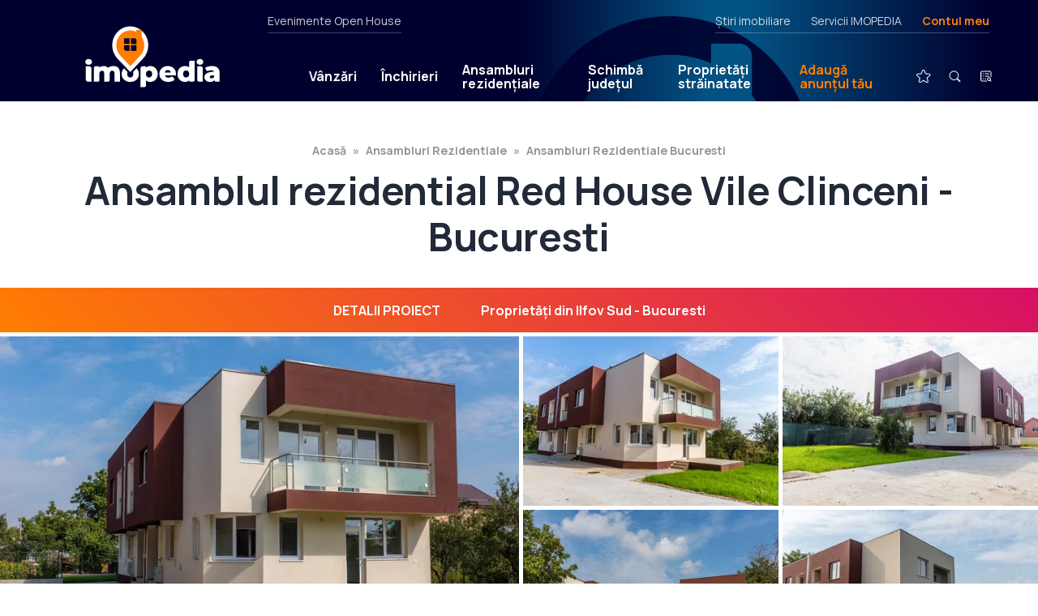

--- FILE ---
content_type: text/html; charset=UTF-8
request_url: https://www.imopedia.ro/red-house-vile-clinceni-22715
body_size: 19173
content:
<!DOCTYPE html>
<!--[if lt IE 9 ]>
<html class="ie ie678 " lang="ro><![endif]-->
<!--[if gte IE 9 ]>
<html class="ie " lang="ro><![endif]-->
<!--[if !(IE)]><!-->
<html lang="ro><!--<![endif]-->
<head>
    <meta charset="utf-8"/>
    <link rel="apple-touch-icon" sizes="180x180" href="/apple-touch-icon.png">
    <link rel="icon" type="image/png" sizes="32x32" href="/favicon-32x32.png">
    <link rel="icon" type="image/png" sizes="16x16" href="/favicon-16x16.png">
    <link rel="manifest" href="/site.webmanifest">
    <link rel="mask-icon" href="/safari-pinned-tab.svg" color="#ff7e01">
    <meta name="msapplication-TileColor" content="#603cba">
    <link rel="preconnect" href="https://fonts.gstatic.com/">
    <meta name="theme-color" content="#ffffff">
    <meta http-equiv="X-UA-Compatible" content="IE=edge,chrome=1"/>
    <script async src="https://fundingchoicesmessages.google.com/i/pub-4757541008420618?ers=1" nonce="lH_WUv4T4JwElplidnTNCw" type="24f855a19934f276e9a0bfd9-text/javascript"></script><script nonce="lH_WUv4T4JwElplidnTNCw" type="24f855a19934f276e9a0bfd9-text/javascript">(function() {function signalGooglefcPresent() {if (!window.frames['googlefcPresent']) {if (document.body) {const iframe = document.createElement('iframe'); iframe.style = 'width: 0; height: 0; border: none; z-index: -1000; left: -1000px; top: -1000px;'; iframe.style.display = 'none'; iframe.name = 'googlefcPresent'; document.body.appendChild(iframe);} else {setTimeout(signalGooglefcPresent, 0);}}}signalGooglefcPresent();})();</script>
                <link rel="stylesheet" href="/2022/css/imopedia.css?id=1dc3ad40b50f6f6bbad404dc32731f63">
        <meta name="viewport"
          content="width=device-width, height=device-height, initial-scale=1.0, minimum-scale=1.0, shrink-to-fit=no"/>
    <meta name="apple-mobile-web-app-capable" content="yes"/>
    <meta name="apple-mobile-web-app-status-bar-style" content="black"/>
    <meta name="MobileOptimized" content="320"/>
    <script type="24f855a19934f276e9a0bfd9-text/javascript">
        (function(c,l,a,r,i,t,y){
            c[a]=c[a]||function(){(c[a].q=c[a].q||[]).push(arguments)};
            t=l.createElement(r);t.async=1;t.src="https://www.clarity.ms/tag/"+i;
            y=l.getElementsByTagName(r)[0];y.parentNode.insertBefore(t,y);
        })(window, document, "clarity", "script", "kzjbdn9kar");
    </script>
    <link rel="preload" href="/2022/js/app.js?id=d2902b6eb33c3ce8571f06bf33c0fa18" as="script">
    <title>Ansamblul rezidential Red House Vile Clinceni Bucuresti - IMOPEDIA.RO</title>
<meta name="description" content="Vezi toate apartamentele disponibile in Ansamblul rezidential Red House Vile Clinceni ✅ Apartamente noi in cadrul unui complex rezidential in Bucuresti ✅">
<link rel="canonical" href="https://www.imopedia.ro/red-house-vile-clinceni-22715">
<meta property="og:title" content="Ansamblul rezidential Red House Vile Clinceni Bucuresti">
<meta property="og:description" content="Vezi toate apartamentele disponibile in Ansamblul rezidential Red House Vile Clinceni ✅ Apartamente noi in cadrul unui complex rezidential in Bucuresti ✅">
<meta property="og:type" content="website">
<meta property="og:url" content="https://www.imopedia.ro/red-house-vile-clinceni-22715">
<meta property="og:image" content="https://www.imopedia.ro/mythumbs/BPb_m5CcyWq8amwyTvXg291i2mw=/fit-in/1200x630/www.imopedia.ro/storage/editorial/38/43/5734/38435-vile-clinceni-02.jpg">

<meta name="twitter:title" content="Ansamblul rezidential Red House Vile Clinceni Bucuresti">
<meta name="twitter:description" content="Vezi toate apartamentele disponibile in Ansamblul rezidential Red House Vile Clinceni ✅ Apartamente noi in cadrul unui complex rezidential in Bucuresti ✅">
<script type="application/ld+json">{"@context":"https://schema.org","@type":"WebPage","name":"Ansamblul rezidential Red House Vile Clinceni Bucuresti","description":"Vezi toate apartamentele disponibile in Ansamblul rezidential Red House Vile Clinceni ✅ Apartamente noi in cadrul unui complex rezidential in Bucuresti ✅"}</script>
    <!-- Global site tag (gtag.js) - Google Analytics -->
    <script type="24f855a19934f276e9a0bfd9-text/javascript">
        window.token = ''
        window._imoQ = window._imoQ || []
        window._imoQ.push(function () {
            $.ajaxSetup({
                headers: {
                    'Authorization': "Bearer " + window.token
                }
            })

        })
    </script>

                        <link rel="preload" href="https://www.imopedia.ro/mythumbs/R8rrus7f5ZRyJM-Rvu_R8biJFFY=/fit-in/720x475/www.imopedia.ro/storage/editorial/38/43/5735/38436-vile-clinceni-03.jpg" as="image">
                                <link rel="preload" href="https://www.imopedia.ro/mythumbs/R8rrus7f5ZRyJM-Rvu_R8biJFFY=/fit-in/720x475/www.imopedia.ro/storage/editorial/38/43/5735/38436-vile-clinceni-03.jpg?s" as="image">
                                            <link rel="preload" href="https://www.imopedia.ro/mythumbs/4AEESWUvpKvOueUMMqh6A7ziTCs=/fit-in/368x245/www.imopedia.ro/storage/editorial/38/43/5736/38437-vile-clinceni-04.jpg" as="image">
                                                            <link rel="preload" href="https://www.imopedia.ro/mythumbs/NEZtKGaTYFuVvg8rwqpBn8cWy3I=/fit-in/368x245/www.imopedia.ro/storage/editorial/38/43/5737/38438-vile-clinceni-05.jpg" as="image">
                            

    <script src="/cdn-cgi/scripts/7d0fa10a/cloudflare-static/rocket-loader.min.js" data-cf-settings="24f855a19934f276e9a0bfd9-|49"></script><link href="https://fonts.googleapis.com/css2?family=Manrope:wght@400;700;800&display=swap" rel="preload" as="style"
          onload="this.rel = 'stylesheet'">
    
                <script type="application/ld+json">{"@context":"https://schema.org","@type":"BreadcrumbList","itemListElement":[{"@type":"ListItem","position":1,"name":"⭐ Ansambluri Rezidentiale","item":"https://www.imopedia.ro/ansambluri-rezidentiale"},{"@type":"ListItem","position":2,"name":"⭐ Ansambluri Rezidentiale Bucuresti","item":"https://www.imopedia.ro/ansambluri-rezidentiale/bucuresti"},{"@type":"ListItem","position":3,"name":"⭐ Red House Vile Clinceni"}]}</script>
            <script type="application/ld+json">{"@context":"https://schema.org","@type":"ApartmentComplex","url":"https://www.imopedia.ro/red-house-vile-clinceni-22715","image":"https://www.imopedia.ro/mythumbs/UYGlvLFPU2qq9bKURmbb-1kP02U=/fit-in/368x245/www.imopedia.ro/storage/editorial/38/43/5734/38435-vile-clinceni-02.jpg","latitude":44.3459982,"longitude":26.014871500000027}</script>
            <script type="application/ld+json">{"@context":"https://schema.org","@type":"FAQPage","mainEntity":[{"@type":"Question","text":"Unde se află ansamblul Red House Vile Clinceni","acceptedAnswer":{"@type":"Answer","text":"Ilfov Sud, Bucuresti"},"name":"Unde se află ansamblul Red House Vile Clinceni"}]}</script>
            <script type="application/ld+json">{"@context":"https://schema.org","@type":"Organization","name":"IMOPEDIA","url":"https://www.imopedia.ro","logo":"https://www.imopedia.ro/2022/images/imopedia-logo-new.svg","sameAs":["https://www.facebook.com/imopedia.ro","https://twitter.com/imopedia","https://www.instagram.com/imopedia/","https://www.linkedin.com/company/imopedia.ro","https://www.youtube.com/user/imopedia"],"contactPoint":{"@type":"ContactPoint","email":"contact@imopedia.ro","contactType":"Customer Support"}}</script>
            <script type="application/ld+json">{"@context":"https://schema.org","@type":"WebSite","name":"IMOPEDIA","url":"https://www.imopedia.ro"}</script>
            <meta name="token" content="u7tZuuW4maJFqjgm3x4cE8DPpFmR30mSNnvvxSuc"/>
        <!-- Google Tag Manager -->
    <script type="24f855a19934f276e9a0bfd9-text/javascript">(function (w, d, s, l, i) {
            w[l] = w[l] || [];
            w[l].push({
                'gtm.start':
                    new Date().getTime(), event: 'gtm.js'
            });
            var f = d.getElementsByTagName(s)[0],
                j = d.createElement(s), dl = l != 'dataLayer' ? '&l=' + l : '';
            j.async = true;
            j.src =
                'https://www.googletagmanager.com/gtm.js?id=' + i + dl;
            f.parentNode.insertBefore(j, f);
        })(window, document, 'script', 'dataLayer', 'GTM-WQN6LN6');</script>
    <!-- End Google Tag Manager -->


    <script type="24f855a19934f276e9a0bfd9-text/javascript">
        window.googletag = window.googletag || {cmd: []};
        window._imoQ = window._imoQ || [];
        window._imoQ.push(function () {
            console.log(1);
        });
        var $ = function (item) {

            return {
                ready: function (callback) {
                    window._imoQ.push(callback)
                }
            }
        }
    </script>
    <script type="24f855a19934f276e9a0bfd9-text/javascript">const _rid = '26e1f779-9bfc-49a3-9b7e-8f2ec3e27766' </script>

    
        <link rel="preconnect" href="https://snap.licdn.com"/>
    <link rel="preconnect" href="https://connect.facebook.net"/>

</head>
<body class="">
<!-- Google Tag Manager (noscript) -->
<noscript><iframe src=https://www.googletagmanager.com/ns.html?id=GTM-WQN6LN6
                  height="0" width="0" style="display:none;visibility:hidden"></iframe></noscript>
<!-- End Google Tag Manager (noscript) -->

<div id="app" class="">

    <header class="desktop-sticky desktop-sticky--no-sticky">

                    <div class="desktop-sticky__main">
            <div class="header">
                <a href="https://www.imopedia.ro" class="logo">
                    <img src="https://www.imopedia.ro/2022/images/imopedia-logo-new.svg" width="100" height="43"
                         alt="Imobilare Imopedia">
                </a>
                
                <a href="https://www.imopedia.ro" class="logo-small">
                    <img src="https://www.imopedia.ro/2022/images/imopedia-logo-new-small.svg" width="46" height="56"
                         alt="Imopedia Logo">
                </a>
                <div class="mobile-menu-trigger">
                    <a href="javascript:void(0)" class="mobile-menu-icon" onclick="if (!window.__cfRLUnblockHandlers) return false; 
						document.getElementById('fader').style.display='block';
						document.getElementById('popup-cautare').style.display='flex'" data-cf-modified-24f855a19934f276e9a0bfd9-="">
                        <img src="https://www.imopedia.ro/2022/images/menu-search.svg" height="48" width="48" alt="Cautare">
                    </a>
                    <a href="https://www.imopedia.ro/anunturi-favorite">
                        <img src="https://www.imopedia.ro/2022/images/menu-heart.svg?v2" height="48" width="48" alt="Favorite">
                        
                        
                        
                        
                    </a>
                    <a href="javascript:void(0)" onclick="if (!window.__cfRLUnblockHandlers) return false; 
                        document.getElementById('main-menu').style.display='flex';
                        document.getElementById('menu-icon').style.display='none';
                        document.getElementById('close-icon').style.display='inline-block'" id="menu-icon" data-cf-modified-24f855a19934f276e9a0bfd9-="">
                        <img src="https://www.imopedia.ro/2022/images/icon-menu.svg" alt="menu" loading="lazy" width="48"
                             height="48">
                    </a>
                    <a href="javascript:void(0)" onclick="if (!window.__cfRLUnblockHandlers) return false; 
                        document.getElementById('main-menu').style.display='none';
                        document.getElementById('menu-icon').style.display='inline-block';
                        document.getElementById('close-icon').style.display='none'" id="close-icon" data-cf-modified-24f855a19934f276e9a0bfd9-="">
                        <img src="https://www.imopedia.ro/2022/images/close.svg" alt="close">
                    </a>
                </div>
                <nav class="main-menu" id="main-menu">
                                        <li class="text-link has-submenu">
                        <a href="https://www.imopedia.ro/bucuresti/rezidential-de-vanzare-in-bucuresti-63">Vânzări</a>
                        <div class="main-menu__submenu">
                                                            <a href="https://www.imopedia.ro/bucuresti/rezidential-de-vanzare-in-bucuresti-63" class="main-menu__submenu__secondary-link">Rezidential</a>
                                                            <a href="https://www.imopedia.ro/bucuresti/vanzari-apartamente" >Apartamente  de vanzare  in Bucuresti</a>
                                                            <a href="https://www.imopedia.ro/bucuresti/garsoniere-de-vanzare-bucuresti" >Garsoniere  de vanzare  in Bucuresti</a>
                                                            <a href="https://www.imopedia.ro/bucuresti/apartamente-2-camere-de-vanzare-in-bucuresti-107" >Apartamente  2 camere de vanzare  in Bucuresti</a>
                                                            <a href="https://www.imopedia.ro/bucuresti/vanzari-apartamente-3-camere" >Apartamente  3 camere de vanzare  in Bucuresti</a>
                                                            <a href="https://www.imopedia.ro/bucuresti/apartamente-4-camere-de-vanzare-in-bucuresti-104" >Apartamente  4 camere de vanzare  in Bucuresti</a>
                                                            <a href="https://www.imopedia.ro/bucuresti/vanzari-vile" >Case si vile  de vanzare  in Bucuresti</a>
                                                            <a href="https://www.imopedia.ro/bucuresti/vanzari-terenuri" >Terenuri  de vanzare  in Bucuresti</a>
                                                            <a href="https://www.imopedia.ro/bucuresti/rezidential-de-vanzare-in-bucuresti-1304" class="main-menu__submenu__secondary-link">Comercial</a>
                                                            <a href="https://www.imopedia.ro/bucuresti/vanzari-spatii-comerciale" >Spații comerciale  de vanzare  in Bucuresti</a>
                                                            <a href="https://www.imopedia.ro/bucuresti/vanzari-spatii-industriale" >Spații industriale  de vanzare  in Bucuresti</a>
                                                            <a href="https://www.imopedia.ro/bucuresti/birouri-de-vanzare-in-bucuresti-55" >Birouri   de vanzare  in Bucuresti</a>
                                                            <a href="https://www.imopedia.ro/bucuresti/birouri-in-apartamente-de-vanzare-in-bucuresti-71" >Birouri in apartamente  de vanzare  in Bucuresti</a>
                                                            <a href="https://www.imopedia.ro/bucuresti/terenuri-comerciale-de-vanzare-in-bucuresti-72" >Terenuri comerciale  de vanzare  in Bucuresti</a>
                                                            <a href="https://www.imopedia.ro/bucuresti/terenuri-agricole-de-vanzare-in-bucuresti-73" >Terenuri agricole  de vanzare  in Bucuresti</a>
                                                            <a href="https://www.imopedia.ro/bucuresti/birouri-in-vile-de-vanzare-in-bucuresti-74" >Birouri in vile  de vanzare  in Bucuresti</a>
                                                    </div>
                    </li>
                    
                    <li class="text-link has-submenu">
                        <a href="https://www.imopedia.ro/bucuresti/rezidential-de-inchiriat-in-bucuresti-75">Închirieri</a>
                        <div class="main-menu__submenu">
                                                            <a href="https://www.imopedia.ro/bucuresti/rezidential-de-inchiriat-in-bucuresti-75" class="main-menu__submenu__secondary-link">Rezidential</a>
                                                            <a href="https://www.imopedia.ro/bucuresti/inchirieri-apartamente" >Apartamente  de inchiriat  in Bucuresti</a>
                                                            <a href="https://www.imopedia.ro/bucuresti/inchirieri-garsoniere" >Garsoniere  de inchiriat  in Bucuresti</a>
                                                            <a href="https://www.imopedia.ro/bucuresti/apartamente-2-camere-de-inchiriat-in-bucuresti-179" >Apartamente  2 camere de inchiriat  in Bucuresti</a>
                                                            <a href="https://www.imopedia.ro/bucuresti/apartamente-3-camere-de-inchiriat-in-bucuresti-121" >Apartamente  3 camere de inchiriat  in Bucuresti</a>
                                                            <a href="https://www.imopedia.ro/bucuresti/apartamente-4-camere-de-inchiriat-in-bucuresti-273" >Apartamente  4 camere de inchiriat  in Bucuresti</a>
                                                            <a href="https://www.imopedia.ro/bucuresti/inchirieri-case-vile-bucuresti" >Case si vile  de inchiriat  in Bucuresti</a>
                                                            <a href="https://www.imopedia.ro/bucuresti/terenuri-de-inchiriat-in-bucuresti-78" >Terenuri  de inchiriat  in Bucuresti</a>
                                                            <a href="https://www.imopedia.ro/bucuresti/rezidential-de-inchiriat-in-bucuresti-1310" class="main-menu__submenu__secondary-link">Comercial</a>
                                                            <a href="https://www.imopedia.ro/bucuresti/inchirieri-spatii-comerciale" >Spații comerciale  de inchiriat  in Bucuresti</a>
                                                            <a href="https://www.imopedia.ro/bucuresti/inchirieri-spatii-industriale" >Spații industriale  de inchiriat  in Bucuresti</a>
                                                            <a href="https://www.imopedia.ro/bucuresti/birouri-de-inchiriat-in-bucuresti-82" >Birouri   de inchiriat  in Bucuresti</a>
                                                            <a href="https://www.imopedia.ro/bucuresti/birouri-in-apartamente-de-inchiriat-in-bucuresti-83" >Birouri in apartamente  de inchiriat  in Bucuresti</a>
                                                            <a href="https://www.imopedia.ro/bucuresti/terenuri-comerciale-de-inchiriat-in-bucuresti-84" >Terenuri comerciale  de inchiriat  in Bucuresti</a>
                                                            <a href="https://www.imopedia.ro/bucuresti/terenuri-agricole-de-inchiriat-in-bucuresti-85" >Terenuri agricole  de inchiriat  in Bucuresti</a>
                                                            <a href="https://www.imopedia.ro/bucuresti/birouri-in-vile-de-inchiriat-in-bucuresti-86" >Birouri in vile  de inchiriat  in Bucuresti</a>
                            
                        </div>
                    </li>
                    <li class="text-link">
                        <a href="/ansambluri-rezidentiale">Ansambluri rezidențiale</a>
                    </li>
                    <li class="text-link has-submenu hide-on-mobile">
                        <a href="/">Schimbă județul</a>
                        <div class="main-menu__submenu">
                                                            <a href="https://www.imopedia.ro/Bucuresti.html"> Bucuresti</a>
                                                            <a href="https://www.imopedia.ro/Alba.html"> Alba</a>
                                                            <a href="https://www.imopedia.ro/Arad.html"> Arad</a>
                                                            <a href="https://www.imopedia.ro/Arges.html"> Arges</a>
                                                            <a href="https://www.imopedia.ro/Bacau.html"> Bacau</a>
                                                            <a href="https://www.imopedia.ro/Bihor.html"> Bihor</a>
                                                            <a href="https://www.imopedia.ro/Bistrita-Nasaud.html"> Bistrita Nasaud</a>
                                                            <a href="https://www.imopedia.ro/Botosani.html"> Botosani</a>
                                                            <a href="https://www.imopedia.ro/Brasov.html"> Brasov</a>
                                                            <a href="https://www.imopedia.ro/Braila.html"> Braila</a>
                                                            <a href="https://www.imopedia.ro/Buzau.html"> Buzau</a>
                                                            <a href="https://www.imopedia.ro/Caras-Severin.html"> Caras Severin</a>
                                                            <a href="https://www.imopedia.ro/Calarasi.html"> Calarasi</a>
                                                            <a href="https://www.imopedia.ro/Cluj.html"> Cluj</a>
                                                            <a href="https://www.imopedia.ro/Constanta.html"> Constanta</a>
                                                            <a href="https://www.imopedia.ro/Covasna.html"> Covasna</a>
                                                            <a href="https://www.imopedia.ro/Dambovita.html"> Dambovita</a>
                                                            <a href="https://www.imopedia.ro/Dolj.html"> Dolj</a>
                                                            <a href="https://www.imopedia.ro/Galati.html"> Galati</a>
                                                            <a href="https://www.imopedia.ro/Giurgiu.html"> Giurgiu</a>
                                                            <a href="https://www.imopedia.ro/Gorj.html"> Gorj</a>
                                                            <a href="https://www.imopedia.ro/Harghita.html"> Harghita</a>
                                                            <a href="https://www.imopedia.ro/Hunedoara.html"> Hunedoara</a>
                                                            <a href="https://www.imopedia.ro/Ialomita.html"> Ialomita</a>
                                                            <a href="https://www.imopedia.ro/Iasi.html"> Iasi</a>
                                                            <a href="https://www.imopedia.ro/Ilfov.html"> Ilfov</a>
                                                            <a href="https://www.imopedia.ro/Maramures.html"> Maramures</a>
                                                            <a href="https://www.imopedia.ro/Mehedinti.html"> Mehedinti</a>
                                                            <a href="https://www.imopedia.ro/Mures.html"> Mures</a>
                                                            <a href="https://www.imopedia.ro/Neamt.html"> Neamt</a>
                                                            <a href="https://www.imopedia.ro/Olt.html"> Olt</a>
                                                            <a href="https://www.imopedia.ro/Prahova.html"> Prahova</a>
                                                            <a href="https://www.imopedia.ro/Satu-Mare.html"> Satu Mare</a>
                                                            <a href="https://www.imopedia.ro/Salaj.html"> Salaj</a>
                                                            <a href="https://www.imopedia.ro/Sibiu.html"> Sibiu</a>
                                                            <a href="https://www.imopedia.ro/Suceava.html"> Suceava</a>
                                                            <a href="https://www.imopedia.ro/Teleorman.html"> Teleorman</a>
                                                            <a href="https://www.imopedia.ro/Timis.html"> Timis</a>
                                                            <a href="https://www.imopedia.ro/Tulcea.html"> Tulcea</a>
                                                            <a href="https://www.imopedia.ro/Vaslui.html"> Vaslui</a>
                                                            <a href="https://www.imopedia.ro/Valcea.html"> Valcea</a>
                                                            <a href="https://www.imopedia.ro/Vrancea.html"> Vrancea</a>
                                                            <a href="https://www.imopedia.ro/Spania.html"> Spania</a>
                                                            <a href="https://www.imopedia.ro/Dhofar.html"> Dhofar</a>
                                                            <a href="https://www.imopedia.ro/Emiratele-Arabe-Unite.html"> Emiratele Arabe Unite</a>
                                                            <a href="https://www.imopedia.ro/Bulgaria.html"> Bulgaria</a>
                                                            <a href="https://www.imopedia.ro/Grecia.html"> Grecia</a>
                                                    </div>
                    </li>

                    <li class="text-link has-submenu">
                        <a href="#">Proprietăți străinatate</a>
                        <div class="main-menu__submenu foreign-properties">
                            <a href="https://www.imopedia.ro/grecia/apartamente-de-vanzare-in-grecia-1018402">Apartamente
                                de vanzare Grecia</a>
                            <a href="https://www.imopedia.ro/grecia/case-vile-de-vanzare-in-grecia-1018407">Case
                                si vile de vanzare Grecia</a>
                            <a href="https://www.imopedia.ro/grecia/terenuri-de-vanzare-in-grecia-1018408">Terenuri de
                                vanzare Grecia</a>
                            <a href="https://www.imopedia.ro/bulgaria/apartamente-de-vanzare-in-bulgaria-1005124">Apartamente
                                de vanzare Bulgaria</a>

                        </div>
                    </li>

                    <li class=" text-link mobile-link">
                        <a href="https://www.imopedia.ro/im" title="Avantajele I'm..">Avantajele I'm..</a>
                    </li>
                    <li class=" text-link mobile-link">
                        <a href="https://www.imopedia.ro/login">
                            <img src="https://www.imopedia.ro/2022/images/menu-user.svg" height="48" width="48" loading="lazy"
                                 alt="Contul meu"> Contul meu
                        </a>
                                                                            <a href="https://www.imopedia.ro/register"
                               class="text-link--special">Fă-ți cont</a>
                                            </li>
                    <li class="text-link text-link--special">
                        <a href="https://www.imopedia.ro/anunturi-particulari/index.html">Adaugă anunțul tău</a>
                    </li>
                    <!--                    <li class="text-link text-link&#45;&#45;special text-link&#45;&#45;ucraina">
                        <a href="https://www.imopedia.ro/anunturi-ucraina/index.html">Ajutor pentru Ucraina</a>
                    </li>-->
                                            <li class="text-link mobile-link secondary-link">
                            <a href="/stiri-imobiliare">Știri imobiliare</a>
                        </li>
                                        <li class="text-link mobile-link secondary-link">
                        <a href="/imopedia-srl/oferta-run.html">Servicii IMOPEDIA</a>
                    </li>
                    <li class="text-link mobile-link secondary-link">
                        <a href="https://www.imopedia.ro/openhouses">Evenimente Open
                            House</a>

                    </li>
                    <li class="icon-link">
                        <a href="https://www.imopedia.ro/anunturi-favorite">
                            <img src="https://www.imopedia.ro/2022/images/menu-heart.svg?v2" height="48" width="48" alt="Favorite">
                            <div
                                class="nr-favorite show-favorite" style="display:none;">
                                0
                            </div>
                        </a>
                    </li>
                    <li class="icon-link">
                        <a href="javascript:void(0)" onclick="if (!window.__cfRLUnblockHandlers) return false; 
						    document.getElementById('fader').style.display='block';
						    document.getElementById('popup-cautare').style.display='flex'" data-cf-modified-24f855a19934f276e9a0bfd9-="">
                            <img src="https://www.imopedia.ro/2022/images/menu-search.svg" height="48" width="48" alt="Cautare">
                        </a>
                    </li>
                    <li class="icon-link">
                        <a href="https://www.imopedia.ro/cautarile-mele"><img src="https://www.imopedia.ro/2022/images/list-search.svg"
                                                                        loading="lazy"
                                                                        height="48" width="48" alt="Căutări salvate">
                            <div
                                class="nr-favorite show-search" style="display:none;">
                                0
                            </div>
                        </a>
                    </li>
                    
                    
                    
                    
                    
                    
                </nav>
                <div class="secondary-menu">
                    <div class="secondary-menu__left">
                        <a href="https://www.imopedia.ro/openhouses">Evenimente Open
                            House</a>
                    </div>
                    <ul class="secondary-menu__right">
                                                    <li>
                                <a href="/stiri-imobiliare">Știri imobiliare</a>
                            </li>
                                                <li>
                            <a href="/imopedia-srl/oferta-run.html">Servicii IMOPEDIA</a>
                        </li>
                        <li>
                            <a href="https://www.imopedia.ro/profile"
                               class="text-link--special">Contul meu</a>
                            <div class="contul-meu-menu">
                                <a href="https://www.imopedia.ro/anunturi-favorite">Anunțuri favorite</a>
                                <a href="https://www.imopedia.ro/cautarile-mele">Căutări salvate</a>
                                <a href="https://www.imopedia.ro/anunturi-ascunse">Anunțuri ascunse</a>
                                <a href="https://www.imopedia.ro/im" title="Avantajele I'm..">Avantajele I'm..</a>
                                <hr>
                                                                    <a href="https://www.imopedia.ro/login" class="text-link--special">
                                        Intră în cont
                                    </a>
                                    <a href="https://www.imopedia.ro/register"
                                       class="text-link--special">Fă-ți cont</a>
                                                            </div>

                            
                            
                            
                            
                            
                            
                            
                            
                            
                            
                            
                            
                            
                        </li>
                    </ul>
                </div>
            </div>
        </div>
        
                </header>
        <article class="article article--ansamblu">
        <div class="controller">

            <ul class="breadcrumbs ">
                
                                    <li >
                    <a  href="https://www.imopedia.ro" >Acasă</a>
                                    </li>
                                                <li >
                    <a  href="https://www.imopedia.ro/ansambluri-rezidentiale" >Ansambluri Rezidentiale</a>
                                    </li>
                                                <li >
                    <a  href="https://www.imopedia.ro/ansambluri-rezidentiale/bucuresti" >Ansambluri Rezidentiale Bucuresti</a>
                                            <ul class="breadcrumbs__lvl2">
                                                            <li><a href="https://www.imopedia.ro/ansambluri-rezidentiale/arad">Ansambluri rezidențiale Arad</a></li>
                                                            <li><a href="https://www.imopedia.ro/ansambluri-rezidentiale/arges">Ansambluri rezidențiale Arges</a></li>
                                                            <li><a href="https://www.imopedia.ro/ansambluri-rezidentiale/bacau">Ansambluri rezidențiale Bacau</a></li>
                                                            <li><a href="https://www.imopedia.ro/ansambluri-rezidentiale/bihor">Ansambluri rezidențiale Bihor</a></li>
                                                            <li><a href="https://www.imopedia.ro/ansambluri-rezidentiale/brasov">Ansambluri rezidențiale Brasov</a></li>
                                                            <li><a href="https://www.imopedia.ro/ansambluri-rezidentiale/bulgaria">Ansambluri rezidențiale Bulgaria</a></li>
                                                            <li><a href="https://www.imopedia.ro/ansambluri-rezidentiale/buzau">Ansambluri rezidențiale Buzau</a></li>
                                                            <li><a href="https://www.imopedia.ro/ansambluri-rezidentiale/constanta">Ansambluri rezidențiale Constanta</a></li>
                                                            <li><a href="https://www.imopedia.ro/ansambluri-rezidentiale/dhofar">Ansambluri rezidențiale Dhofar</a></li>
                                                            <li><a href="https://www.imopedia.ro/ansambluri-rezidentiale/iasi">Ansambluri rezidențiale Iasi</a></li>
                                                            <li><a href="https://www.imopedia.ro/ansambluri-rezidentiale/ilfov">Ansambluri rezidențiale Ilfov</a></li>
                                                            <li><a href="https://www.imopedia.ro/ansambluri-rezidentiale/prahova">Ansambluri rezidențiale Prahova</a></li>
                                                            <li><a href="https://www.imopedia.ro/ansambluri-rezidentiale/sibiu">Ansambluri rezidențiale Sibiu</a></li>
                                                            <li><a href="https://www.imopedia.ro/ansambluri-rezidentiale/timis">Ansambluri rezidențiale Timis</a></li>
                                                    </ul>
                                    </li>
                        </ul>

            
            <h1>Ansamblul rezidential Red House Vile Clinceni - Bucuresti</h1>

                                        <div class="submeniu-ansambluri">
                    <div class="submeniu-ansambluri__inner">
                                                                                    <a href="#detalii_proiect">DETALII PROIECT</a>
                                                                                                        <a href="#proprietati_ansamblu">Proprietăți din Ilfov Sud - Bucuresti</a>
                                            </div>
                </div>
            
            <div class="galerie-full ">
                        <div class="galerie-full__c1">
                <a href="#" class="galerie-full__thumb">
                    <script src="/cdn-cgi/scripts/7d0fa10a/cloudflare-static/rocket-loader.min.js" data-cf-settings="24f855a19934f276e9a0bfd9-|49"></script><img onload="this.classList.add('no-blur')" src="https://www.imopedia.ro/mythumbs/R8rrus7f5ZRyJM-Rvu_R8biJFFY=/fit-in/720x475/www.imopedia.ro/storage/editorial/38/43/5735/38436-vile-clinceni-03.jpg" srcset="https://www.imopedia.ro/mythumbs/Irc_S4wwHp_QU7IcDLrTKF9NFHk=/fit-in/1000x660/www.imopedia.ro/storage/editorial/38/43/5735/38436-vile-clinceni-03.jpg 2x" loading="lazy" width="720" height="475" class="wow fadeIn" onclick="if (!window.__cfRLUnblockHandlers) return false; window.vm.$refs.lightboxOpening.openGallery(0)" alt="Red House Vile Clinceni" title="Red House Vile Clinceni" data-cf-modified-24f855a19934f276e9a0bfd9-="" />
                </a>
                            </div>
                                                                            <div class="galerie-full__c2">
                                                                                <a href="#" class="galerie-full__thumb">
                                <script src="/cdn-cgi/scripts/7d0fa10a/cloudflare-static/rocket-loader.min.js" data-cf-settings="24f855a19934f276e9a0bfd9-|49"></script><img onload="this.classList.add('no-blur')" src="https://www.imopedia.ro/mythumbs/4AEESWUvpKvOueUMMqh6A7ziTCs=/fit-in/368x245/www.imopedia.ro/storage/editorial/38/43/5736/38437-vile-clinceni-04.jpg" srcset="https://www.imopedia.ro/mythumbs/DpJhqjCq3w9rrPB8ME5Zvstl9zk=/fit-in/720x475/www.imopedia.ro/storage/editorial/38/43/5736/38437-vile-clinceni-04.jpg 2x" loading="lazy" width="355" height="235" class="wow fadeIn" data-wow-delay=".10s" onclick="if (!window.__cfRLUnblockHandlers) return false; window.vm.$refs.lightboxOpening.openGallery(1)" alt="Red House Vile Clinceni" title="Red House Vile Clinceni" data-cf-modified-24f855a19934f276e9a0bfd9-="" />
                            </a>
                                                                                                            <a href="#" class="galerie-full__thumb">
                                <script src="/cdn-cgi/scripts/7d0fa10a/cloudflare-static/rocket-loader.min.js" data-cf-settings="24f855a19934f276e9a0bfd9-|49"></script><img onload="this.classList.add('no-blur')" src="https://www.imopedia.ro/mythumbs/NEZtKGaTYFuVvg8rwqpBn8cWy3I=/fit-in/368x245/www.imopedia.ro/storage/editorial/38/43/5737/38438-vile-clinceni-05.jpg" srcset="https://www.imopedia.ro/mythumbs/ZowI-bxUeecoMyDYa75p4ugFId4=/fit-in/720x475/www.imopedia.ro/storage/editorial/38/43/5737/38438-vile-clinceni-05.jpg 2x" loading="lazy" width="355" height="235" class="wow fadeIn" data-wow-delay=".12s" onclick="if (!window.__cfRLUnblockHandlers) return false; window.vm.$refs.lightboxOpening.openGallery(2)" alt="Red House Vile Clinceni" title="Red House Vile Clinceni" data-cf-modified-24f855a19934f276e9a0bfd9-="" />
                            </a>
                                                                        </div>
                            
                                                                <div class="galerie-full__c3">
                                                                                <a href="#"
                               class="galerie-full__thumb">
                                <script src="/cdn-cgi/scripts/7d0fa10a/cloudflare-static/rocket-loader.min.js" data-cf-settings="24f855a19934f276e9a0bfd9-|49"></script><img onload="this.classList.add('no-blur')" srcset="https://www.imopedia.ro/mythumbs/GGnA88fXMZxfId5g3IYlSJ5S6gY=/fit-in/368x245/www.imopedia.ro/storage/editorial/38/43/5738/38439-vile-clinceni-06.jpg 1x,https://www.imopedia.ro/mythumbs/GxcdhylKKdL4dzRAGoXVjX5rpYU=/fit-in/736x490/www.imopedia.ro/storage/editorial/38/43/5738/38439-vile-clinceni-06.jpg 2x" class="wow fadeIn" data-wow-delay=".12s" onclick="if (!window.__cfRLUnblockHandlers) return false; window.vm.$refs.lightboxOpening.openGallery(3)" loading="lazy" alt="Red House Vile Clinceni" title="Red House Vile Clinceni" data-cf-modified-24f855a19934f276e9a0bfd9-="" />
                            </a>
                                                                                <a href="#"
                               class="galerie-full__thumb">
                                <script src="/cdn-cgi/scripts/7d0fa10a/cloudflare-static/rocket-loader.min.js" data-cf-settings="24f855a19934f276e9a0bfd9-|49"></script><img onload="this.classList.add('no-blur')" srcset="https://www.imopedia.ro/mythumbs/LgYBaBUeqJV9HD7NMPlD2AgUkBI=/fit-in/368x245/www.imopedia.ro/storage/editorial/38/44/5739/38440-vile-clinceni-07.jpg 1x,https://www.imopedia.ro/mythumbs/CTrs1qhcbT5LjJ5cfxWa0NL2p2A=/fit-in/736x490/www.imopedia.ro/storage/editorial/38/44/5739/38440-vile-clinceni-07.jpg 2x" class="wow fadeIn" data-wow-delay=".14s" onclick="if (!window.__cfRLUnblockHandlers) return false; window.vm.$refs.lightboxOpening.openGallery(4)" loading="lazy" alt="Red House Vile Clinceni" title="Red House Vile Clinceni" data-cf-modified-24f855a19934f276e9a0bfd9-="" />
                            </a>
                                            </div>
                            
                            <a href="#" class="galerie-full__all" onclick="if (!window.__cfRLUnblockHandlers) return false; window.vm.$refs.lightboxOpening.openGallery(0)" v-lazy data-cf-modified-24f855a19934f276e9a0bfd9-="">
                    <img
                        src="/2022/images/camera-toate.svg"
                        loading="lazy"
                        width="18"
                        height="18"
                        alt="Toate fotografiile"
                        title="Toate fotografiile"
                    />Toate fotografiile
                </a>
                    </div>

                            <image-lightbox ref="lightboxOpening" :images="[{&quot;src&quot;:&quot;https:\/\/www.imopedia.ro\/mythumbs\/R8rrus7f5ZRyJM-Rvu_R8biJFFY=\/fit-in\/720x475\/www.imopedia.ro\/storage\/editorial\/38\/43\/5735\/38436-vile-clinceni-03.jpg&quot;,&quot;thumb&quot;:&quot;https:\/\/www.imopedia.ro\/mythumbs\/OCs2Ks55EhSdJzHdpZG_OW0aPL4=\/90x90\/smart\/www.imopedia.ro\/storage\/editorial\/38\/43\/5735\/38436-vile-clinceni-03.jpg&quot;,&quot;caption&quot;:&quot;&quot;},{&quot;src&quot;:&quot;https:\/\/www.imopedia.ro\/mythumbs\/DpJhqjCq3w9rrPB8ME5Zvstl9zk=\/fit-in\/720x475\/www.imopedia.ro\/storage\/editorial\/38\/43\/5736\/38437-vile-clinceni-04.jpg&quot;,&quot;thumb&quot;:&quot;https:\/\/www.imopedia.ro\/mythumbs\/oyBZApE-FAhEHvE93qI9LD-o_LM=\/90x90\/smart\/www.imopedia.ro\/storage\/editorial\/38\/43\/5736\/38437-vile-clinceni-04.jpg&quot;,&quot;caption&quot;:&quot;&quot;},{&quot;src&quot;:&quot;https:\/\/www.imopedia.ro\/mythumbs\/ZowI-bxUeecoMyDYa75p4ugFId4=\/fit-in\/720x475\/www.imopedia.ro\/storage\/editorial\/38\/43\/5737\/38438-vile-clinceni-05.jpg&quot;,&quot;thumb&quot;:&quot;https:\/\/www.imopedia.ro\/mythumbs\/3Xe2wA724DmF5ZVXlNcuhXUltL0=\/90x90\/smart\/www.imopedia.ro\/storage\/editorial\/38\/43\/5737\/38438-vile-clinceni-05.jpg&quot;,&quot;caption&quot;:&quot;&quot;},{&quot;src&quot;:&quot;https:\/\/www.imopedia.ro\/mythumbs\/lWmOS1P91v-dbEjOTY_J-a0fu0c=\/fit-in\/720x475\/www.imopedia.ro\/storage\/editorial\/38\/43\/5738\/38439-vile-clinceni-06.jpg&quot;,&quot;thumb&quot;:&quot;https:\/\/www.imopedia.ro\/mythumbs\/s5e7wnZPYF8TSGlXHRCbndRW0l0=\/90x90\/smart\/www.imopedia.ro\/storage\/editorial\/38\/43\/5738\/38439-vile-clinceni-06.jpg&quot;,&quot;caption&quot;:&quot;&quot;},{&quot;src&quot;:&quot;https:\/\/www.imopedia.ro\/mythumbs\/FHO6dt8lI0s_9JdhWDiLyd8FBSg=\/fit-in\/720x475\/www.imopedia.ro\/storage\/editorial\/38\/44\/5739\/38440-vile-clinceni-07.jpg&quot;,&quot;thumb&quot;:&quot;https:\/\/www.imopedia.ro\/mythumbs\/ntRSBwVI65h7__EMqi9e_z3l-SE=\/90x90\/smart\/www.imopedia.ro\/storage\/editorial\/38\/44\/5739\/38440-vile-clinceni-07.jpg&quot;,&quot;caption&quot;:&quot;&quot;},{&quot;src&quot;:&quot;https:\/\/www.imopedia.ro\/mythumbs\/EwPVq2QOpxnOMTxYOCa6ikaeK4s=\/fit-in\/720x475\/www.imopedia.ro\/storage\/editorial\/38\/44\/5740\/38441-vile-clinceni-08.jpg&quot;,&quot;thumb&quot;:&quot;https:\/\/www.imopedia.ro\/mythumbs\/0Z_PT8Pq2KpWZZRM42dGjVvekCs=\/90x90\/smart\/www.imopedia.ro\/storage\/editorial\/38\/44\/5740\/38441-vile-clinceni-08.jpg&quot;,&quot;caption&quot;:&quot;&quot;},{&quot;src&quot;:&quot;https:\/\/www.imopedia.ro\/mythumbs\/ARMWMoYBQB7BxHtS1KYPlRzcelI=\/fit-in\/720x475\/www.imopedia.ro\/storage\/editorial\/38\/43\/5741\/38434-vile-clinceni-01.jpg&quot;,&quot;thumb&quot;:&quot;https:\/\/www.imopedia.ro\/mythumbs\/MNmKTE-uOU8nOCouSe5QZpSDyHE=\/90x90\/smart\/www.imopedia.ro\/storage\/editorial\/38\/43\/5741\/38434-vile-clinceni-01.jpg&quot;,&quot;caption&quot;:&quot;&quot;},{&quot;src&quot;:&quot;https:\/\/www.imopedia.ro\/mythumbs\/_7P292DluEMQMOpV3WWy1QkRWSU=\/fit-in\/720x475\/www.imopedia.ro\/storage\/editorial\/38\/44\/5742\/38442-vile-clinceni-01.jpg&quot;,&quot;thumb&quot;:&quot;https:\/\/www.imopedia.ro\/mythumbs\/2Iyv2OAfBJcMF1aqIL-XsO1VNv4=\/90x90\/smart\/www.imopedia.ro\/storage\/editorial\/38\/44\/5742\/38442-vile-clinceni-01.jpg&quot;,&quot;caption&quot;:&quot;&quot;},{&quot;src&quot;:&quot;https:\/\/www.imopedia.ro\/mythumbs\/pWS1KL8I1zaEaPFk_I3aim3VvnM=\/fit-in\/720x475\/www.imopedia.ro\/storage\/editorial\/38\/44\/5743\/38443-vile-clinceni-02.jpg&quot;,&quot;thumb&quot;:&quot;https:\/\/www.imopedia.ro\/mythumbs\/oPbn9ncsYSCK5rD7X5DIRGAOwjI=\/90x90\/smart\/www.imopedia.ro\/storage\/editorial\/38\/44\/5743\/38443-vile-clinceni-02.jpg&quot;,&quot;caption&quot;:&quot;&quot;},{&quot;src&quot;:&quot;https:\/\/www.imopedia.ro\/mythumbs\/w-zmL6zqq-wGLd0os2zQ5cyv_-8=\/fit-in\/720x475\/www.imopedia.ro\/storage\/editorial\/38\/44\/5744\/38444-vile-clinceni-03.jpg&quot;,&quot;thumb&quot;:&quot;https:\/\/www.imopedia.ro\/mythumbs\/QR5EVKHGI-5PGamDoIAtRxdh7JA=\/90x90\/smart\/www.imopedia.ro\/storage\/editorial\/38\/44\/5744\/38444-vile-clinceni-03.jpg&quot;,&quot;caption&quot;:&quot;&quot;},{&quot;src&quot;:&quot;https:\/\/www.imopedia.ro\/mythumbs\/dSteEg_dwhGauSqg8G2tVvE6B2Q=\/fit-in\/720x475\/www.imopedia.ro\/storage\/editorial\/38\/44\/5745\/38445-vile-clinceni-04.jpg&quot;,&quot;thumb&quot;:&quot;https:\/\/www.imopedia.ro\/mythumbs\/vPBYlquWqKvoqh-EtqBiwioBaao=\/90x90\/smart\/www.imopedia.ro\/storage\/editorial\/38\/44\/5745\/38445-vile-clinceni-04.jpg&quot;,&quot;caption&quot;:&quot;&quot;},{&quot;src&quot;:&quot;https:\/\/www.imopedia.ro\/mythumbs\/bzuRyHXQnoqQLOZYpAQVFqe_aqU=\/fit-in\/720x475\/www.imopedia.ro\/storage\/editorial\/38\/44\/5746\/38446-vile-clinceni-05.jpg&quot;,&quot;thumb&quot;:&quot;https:\/\/www.imopedia.ro\/mythumbs\/HQ9SmrSf_mjcF3nWLSSy8excbXg=\/90x90\/smart\/www.imopedia.ro\/storage\/editorial\/38\/44\/5746\/38446-vile-clinceni-05.jpg&quot;,&quot;caption&quot;:&quot;&quot;},{&quot;src&quot;:&quot;https:\/\/www.imopedia.ro\/mythumbs\/mFWfJHhJKCHqGerVYo_rEciRIAU=\/fit-in\/720x475\/www.imopedia.ro\/storage\/editorial\/38\/44\/5747\/38447-vile-clinceni-06.jpg&quot;,&quot;thumb&quot;:&quot;https:\/\/www.imopedia.ro\/mythumbs\/5rnzFZgb7OqmW7DD3BqhBn0ewDM=\/90x90\/smart\/www.imopedia.ro\/storage\/editorial\/38\/44\/5747\/38447-vile-clinceni-06.jpg&quot;,&quot;caption&quot;:&quot;&quot;},{&quot;src&quot;:&quot;https:\/\/www.imopedia.ro\/mythumbs\/zAy0zdz9IHd0Uh_7c90jXi2yNa8=\/fit-in\/720x475\/www.imopedia.ro\/storage\/editorial\/38\/44\/5748\/38448-vile-clinceni-07.jpg&quot;,&quot;thumb&quot;:&quot;https:\/\/www.imopedia.ro\/mythumbs\/4MD5VB-jNmbJcMEY-ba69LJpWMo=\/90x90\/smart\/www.imopedia.ro\/storage\/editorial\/38\/44\/5748\/38448-vile-clinceni-07.jpg&quot;,&quot;caption&quot;:&quot;&quot;},{&quot;src&quot;:&quot;https:\/\/www.imopedia.ro\/mythumbs\/jVxMr6TZqQ4Fj26pPbqihT8x9mU=\/fit-in\/720x475\/www.imopedia.ro\/storage\/editorial\/38\/44\/5749\/38449-vile-clinceni-08.jpg&quot;,&quot;thumb&quot;:&quot;https:\/\/www.imopedia.ro\/mythumbs\/SnOUlc9sbnmsOh4AHR8VrYVQrJg=\/90x90\/smart\/www.imopedia.ro\/storage\/editorial\/38\/44\/5749\/38449-vile-clinceni-08.jpg&quot;,&quot;caption&quot;:&quot;&quot;},{&quot;src&quot;:&quot;https:\/\/www.imopedia.ro\/mythumbs\/1uVUFoaiSg9YTV44jsU1x3FldzY=\/fit-in\/720x475\/www.imopedia.ro\/storage\/editorial\/38\/45\/5750\/38450-vile-clinceni-09.jpg&quot;,&quot;thumb&quot;:&quot;https:\/\/www.imopedia.ro\/mythumbs\/pKo994In6IYijUuuPNOgO7jJ9n4=\/90x90\/smart\/www.imopedia.ro\/storage\/editorial\/38\/45\/5750\/38450-vile-clinceni-09.jpg&quot;,&quot;caption&quot;:&quot;&quot;},{&quot;src&quot;:&quot;https:\/\/www.imopedia.ro\/mythumbs\/tN9A5t76aC4IKz-B34ve357YO6Y=\/fit-in\/720x475\/www.imopedia.ro\/storage\/editorial\/38\/45\/5751\/38451-vile-clinceni-10.jpg&quot;,&quot;thumb&quot;:&quot;https:\/\/www.imopedia.ro\/mythumbs\/Sjx06JsdNQgNf-iaNpVD-Wt62aI=\/90x90\/smart\/www.imopedia.ro\/storage\/editorial\/38\/45\/5751\/38451-vile-clinceni-10.jpg&quot;,&quot;caption&quot;:&quot;&quot;},{&quot;src&quot;:&quot;https:\/\/www.imopedia.ro\/mythumbs\/ziU138GZaANJmAU0yC6sXCDMsw0=\/fit-in\/720x475\/www.imopedia.ro\/storage\/editorial\/38\/45\/5752\/38452-vile-clinceni-11.jpg&quot;,&quot;thumb&quot;:&quot;https:\/\/www.imopedia.ro\/mythumbs\/65Un6juWS-HJ6bdv4tViaA4M4Ck=\/90x90\/smart\/www.imopedia.ro\/storage\/editorial\/38\/45\/5752\/38452-vile-clinceni-11.jpg&quot;,&quot;caption&quot;:&quot;&quot;},{&quot;src&quot;:&quot;https:\/\/www.imopedia.ro\/mythumbs\/AzqkRcmjV7O0CxkFIUS6IcuTa-Q=\/fit-in\/720x475\/www.imopedia.ro\/storage\/editorial\/38\/45\/5753\/38453-vile-clinceni-12.jpg&quot;,&quot;thumb&quot;:&quot;https:\/\/www.imopedia.ro\/mythumbs\/8PiVlktraL-tHBFC2KsB1KXbGHU=\/90x90\/smart\/www.imopedia.ro\/storage\/editorial\/38\/45\/5753\/38453-vile-clinceni-12.jpg&quot;,&quot;caption&quot;:&quot;&quot;},{&quot;src&quot;:&quot;https:\/\/www.imopedia.ro\/mythumbs\/8io3SH8awGGcl1Zrnyd-qgI0njI=\/fit-in\/720x475\/www.imopedia.ro\/storage\/editorial\/38\/45\/5754\/38454-vile-clinceni-13.jpg&quot;,&quot;thumb&quot;:&quot;https:\/\/www.imopedia.ro\/mythumbs\/Yk1MTZV3t8WYqLmBEKKcDt_lWtY=\/90x90\/smart\/www.imopedia.ro\/storage\/editorial\/38\/45\/5754\/38454-vile-clinceni-13.jpg&quot;,&quot;caption&quot;:&quot;&quot;},{&quot;src&quot;:&quot;https:\/\/www.imopedia.ro\/mythumbs\/quk-JaE62icvWTK5xFNlwkV4vpA=\/fit-in\/720x475\/www.imopedia.ro\/storage\/editorial\/38\/45\/5755\/38455-vile-clinceni-14.jpg&quot;,&quot;thumb&quot;:&quot;https:\/\/www.imopedia.ro\/mythumbs\/RYxn6lGnNM2V91bI4Yfu_RGEVCw=\/90x90\/smart\/www.imopedia.ro\/storage\/editorial\/38\/45\/5755\/38455-vile-clinceni-14.jpg&quot;,&quot;caption&quot;:&quot;&quot;},{&quot;src&quot;:&quot;https:\/\/www.imopedia.ro\/mythumbs\/oXlJOxeuZEjAxpgsoyxC4xv1LUY=\/fit-in\/720x475\/www.imopedia.ro\/storage\/editorial\/38\/45\/5756\/38456-vile-clinceni-15.jpg&quot;,&quot;thumb&quot;:&quot;https:\/\/www.imopedia.ro\/mythumbs\/1NBxDZSlZ6u-oWnmFd-NvztHXYU=\/90x90\/smart\/www.imopedia.ro\/storage\/editorial\/38\/45\/5756\/38456-vile-clinceni-15.jpg&quot;,&quot;caption&quot;:&quot;&quot;},{&quot;src&quot;:&quot;https:\/\/www.imopedia.ro\/mythumbs\/VX5VSzD26RMmt9WNnNgB_IVZGds=\/fit-in\/720x475\/www.imopedia.ro\/storage\/editorial\/38\/45\/5757\/38457-vile-clinceni-16.jpg&quot;,&quot;thumb&quot;:&quot;https:\/\/www.imopedia.ro\/mythumbs\/fhXpQceno3_6EsHkudJP7ZeRJfM=\/90x90\/smart\/www.imopedia.ro\/storage\/editorial\/38\/45\/5757\/38457-vile-clinceni-16.jpg&quot;,&quot;caption&quot;:&quot;&quot;},{&quot;src&quot;:&quot;https:\/\/www.imopedia.ro\/mythumbs\/zuabCKeEr9xEOiKtBBfqj9p5WLc=\/fit-in\/720x475\/www.imopedia.ro\/storage\/editorial\/38\/45\/5758\/38458-vile-clinceni-17.jpg&quot;,&quot;thumb&quot;:&quot;https:\/\/www.imopedia.ro\/mythumbs\/Ycvu2dZik54uhKateWTe9JZT7Kw=\/90x90\/smart\/www.imopedia.ro\/storage\/editorial\/38\/45\/5758\/38458-vile-clinceni-17.jpg&quot;,&quot;caption&quot;:&quot;&quot;},{&quot;src&quot;:&quot;https:\/\/www.imopedia.ro\/mythumbs\/WaBFjXu-Lk0wE4ae2OmO4s0TQXg=\/fit-in\/720x475\/www.imopedia.ro\/storage\/editorial\/38\/45\/5759\/38459-vile-clinceni-18.jpg&quot;,&quot;thumb&quot;:&quot;https:\/\/www.imopedia.ro\/mythumbs\/WaGJ97QyiHz4sWa1Hqar2uZI6iw=\/90x90\/smart\/www.imopedia.ro\/storage\/editorial\/38\/45\/5759\/38459-vile-clinceni-18.jpg&quot;,&quot;caption&quot;:&quot;&quot;},{&quot;src&quot;:&quot;https:\/\/www.imopedia.ro\/mythumbs\/kw7wN9RhRK-BWTbHYHjEsFfuPlk=\/fit-in\/720x475\/www.imopedia.ro\/storage\/editorial\/38\/46\/5760\/38460-vile-clinceni-19.jpg&quot;,&quot;thumb&quot;:&quot;https:\/\/www.imopedia.ro\/mythumbs\/6A8MC8jx4mgXjiLjWsLg61rUsfg=\/90x90\/smart\/www.imopedia.ro\/storage\/editorial\/38\/46\/5760\/38460-vile-clinceni-19.jpg&quot;,&quot;caption&quot;:&quot;&quot;},{&quot;src&quot;:&quot;https:\/\/www.imopedia.ro\/mythumbs\/eWzDxK1DYdf1PIl42BYwVL6qSyo=\/fit-in\/720x475\/www.imopedia.ro\/storage\/editorial\/38\/46\/5761\/38461-vile-clinceni-20.jpg&quot;,&quot;thumb&quot;:&quot;https:\/\/www.imopedia.ro\/mythumbs\/FU6SShOA4H53kQDKNzu3i0OTXTc=\/90x90\/smart\/www.imopedia.ro\/storage\/editorial\/38\/46\/5761\/38461-vile-clinceni-20.jpg&quot;,&quot;caption&quot;:&quot;&quot;},{&quot;src&quot;:&quot;https:\/\/www.imopedia.ro\/mythumbs\/zuqWqhiLz-TnCwp3FUrkrmLWy_E=\/fit-in\/720x475\/www.imopedia.ro\/storage\/editorial\/38\/46\/5762\/38462-vile-clinceni-21.jpg&quot;,&quot;thumb&quot;:&quot;https:\/\/www.imopedia.ro\/mythumbs\/41A3OYvNJ9H12lpSbCfz1MugHmA=\/90x90\/smart\/www.imopedia.ro\/storage\/editorial\/38\/46\/5762\/38462-vile-clinceni-21.jpg&quot;,&quot;caption&quot;:&quot;&quot;},{&quot;src&quot;:&quot;https:\/\/www.imopedia.ro\/mythumbs\/a8FL1Quy1wjHGgnqCU8NpmZvrgU=\/fit-in\/720x475\/www.imopedia.ro\/storage\/editorial\/38\/46\/5763\/38463-vile-clinceni-22.jpg&quot;,&quot;thumb&quot;:&quot;https:\/\/www.imopedia.ro\/mythumbs\/eFE9U10D60hDQBU2RXvFp-xKb3A=\/90x90\/smart\/www.imopedia.ro\/storage\/editorial\/38\/46\/5763\/38463-vile-clinceni-22.jpg&quot;,&quot;caption&quot;:&quot;&quot;},{&quot;src&quot;:&quot;https:\/\/www.imopedia.ro\/mythumbs\/CTjj1YyzJKw9IJW_5EY0xbjfa0U=\/fit-in\/720x475\/www.imopedia.ro\/storage\/editorial\/38\/46\/5764\/38464-vile-clinceni-23.jpg&quot;,&quot;thumb&quot;:&quot;https:\/\/www.imopedia.ro\/mythumbs\/vgvquyO7zIFtD4IoM8yGK7BLxuU=\/90x90\/smart\/www.imopedia.ro\/storage\/editorial\/38\/46\/5764\/38464-vile-clinceni-23.jpg&quot;,&quot;caption&quot;:&quot;&quot;},{&quot;src&quot;:&quot;https:\/\/www.imopedia.ro\/mythumbs\/XGNQjXrXFUw08ae_twThz-gd8d4=\/fit-in\/720x475\/www.imopedia.ro\/storage\/editorial\/38\/46\/5765\/38465-vile-clinceni-24.jpg&quot;,&quot;thumb&quot;:&quot;https:\/\/www.imopedia.ro\/mythumbs\/Lkq5znzuIRCMlGJ-g09JRoqifyU=\/90x90\/smart\/www.imopedia.ro\/storage\/editorial\/38\/46\/5765\/38465-vile-clinceni-24.jpg&quot;,&quot;caption&quot;:&quot;&quot;},{&quot;src&quot;:&quot;https:\/\/www.imopedia.ro\/mythumbs\/lPTEjtCwCqltMji69IWC3nx5qe0=\/fit-in\/720x475\/www.imopedia.ro\/storage\/editorial\/38\/46\/5766\/38466-vile-clinceni-25.jpg&quot;,&quot;thumb&quot;:&quot;https:\/\/www.imopedia.ro\/mythumbs\/oBKJ_tXY82fIlG8aUQ0MowuvEyY=\/90x90\/smart\/www.imopedia.ro\/storage\/editorial\/38\/46\/5766\/38466-vile-clinceni-25.jpg&quot;,&quot;caption&quot;:&quot;&quot;}]"></image-lightbox>
        
    

            
            <div class="article-body old-body">

                                    <div class="facilitati">
                    <div class="facilitati__item">
            <img
                src="/2022/images/zona-orange.svg"
                alt="Zona"
                title="Zona"
                width="50"
                height="50"
                loading="lazy"
            />
            <strong>Zona</strong>
            <span>Bucuresti Zona de Sud</span>
        </div>
                    <div class="facilitati__item">
            <img
                src="/2022/images/suprafata-orange.svg"
                alt="Suprafețe"
                title="Suprafețe"
                width="50"
                height="50"
                loading="lazy"
            />
            <strong>Suprafețe</strong>
            <span>117mp - 118mp</span>
        </div>
                
            </div>

            <noscript>
            <table>
                <tbody>
                                    <tr>
                        <td class="label">Zona:</td>
                        <td class="value">Bucuresti Zona de Sud</td>
                    </tr>
                                    <tr>
                        <td class="label">Suprafețe:</td>
                        <td class="value">117mp - 118mp</td>
                    </tr>
                                </tbody>
            </table>
        </noscript>
        <div id="coreparagraph2"><p>
      <span style="color: #ff0000;"><strong>UPDATE: Proiectul RED HOUSE Vile Clinceni&nbsp;a fost vandut integral</strong></span><br>
      ”RED-House Vile Clinceni" este un proiect nascut din pasiunea unor profesionisti - cu doua decenii de experienta pe piata imobiliara - de a oferi clientilor locuinte trainice, sigure, frumoase,
      moderne si confortabile.
    </p>
    
<figure class="wp-block-table is-style-stripes"><table class="has-fixed-layout"><thead><tr><th><strong>Tip imobil</strong></th><th class="has-text-align-center" data-align="center"><strong>Camere</strong></th><th class="has-text-align-center" data-align="center"><strong>Nr. imobile</strong></th><th><strong>Suprafata</strong></th></tr></thead><tbody><tr><td>Vilă </td><td class="has-text-align-center" data-align="center">0</td><td class="has-text-align-center" data-align="center">0</td><td>118m<sup>2</sup></td></tr><tr><td>Vilă </td><td class="has-text-align-center" data-align="center">0</td><td class="has-text-align-center" data-align="center">0</td><td>117m<sup>2</sup></td></tr></tbody></table></figure>
</div>    <div id="coreheading3"><h2>DETALII PROIECT</h2>
    
<p>
      <span style="color: #ff0000;"><strong>UPDATE: Proiectul RED HOUSE&nbsp;Vile Clinceni&nbsp;a fost vandut integral</strong></span>
    </p>
    
<p>
      Locatia este situata intre Comuna Domnesti si Orasul Bragadiru, pe strada principala DJ 401A, avand perspectiva accesului facil, atat din Soseaua Alexandria, cat si din Prelungirea Ghencea,
      distantele dinspre cele doua directii catre destinatia "Red House Vile Clinceni" fiind aproximativ egale;
    </p>
    
<p>
      &nbsp;Aflata la numai 5.4 km de la linia de centura a Capitalei, locatia se afla intr-o zona urbanizata, beneficiind deja, printre alte facilitati, de retea de gaze naturale, energie electrica,
      internet, canalizare si iluminat stradal;
    </p>
    
<p>
      Pentru proprietarii ce utilizeaza si alte mijloace de transport in afara de propriilor autoturisme, o linie de maxi taxi rapid face legatura permanent intre Clinceni si Bulevardul Ghencea;
    </p>
    
<p>
      Un cabinet medical modern, o gradinita, Liceul sportiv cu clasele I-XII, precum si un teren de fotbal sintetic se afla, de asemenea, in apropierea ansamblului "Red House Vile Clinceni":
    </p>
    
<p>
      Padurea Ordoreanu, aflata la patru kilometri apropiere, precum si balta destinata pescuitului sportiv si de agrement, fac din locatia aleasa de noi pentru amplasarea ansamblului "Red House Vile
      Clinceni" un punct de atractie pentru petrecerea timpului liber in mijlocul naturii, precum si pentru practicarea sporturilor sau hobby-urilor atat de placute si de relaxante pentru fiecare
      dintre noi;
    </p>
    
<p>
      Proiectul ”Red House Vile Clinceni" inseamna case trainice si moderne cu teren aferent, la preturi accesibile diverselor categorii de venituri, cu posibilitatea de achizitionare prin rate
      bancare, la niveluri lunare comparabile unei chirii obisnuite!
    </p>
    
<p>
      <strong>FINISAJE RED HOUSE-VILE CLINCENI</strong>
    </p>
    
<p>
      GENERALE:
    </p>
    
<p>
      Structura: &nbsp; &nbsp; &nbsp; &nbsp; &nbsp; &nbsp;&nbsp;
    </p>
    
<p>
      <span style="background-color: transparent;">fier – BST 500C fi 8, 10, 12, 14 si 16 si PC 52C fi 8 si10 -BADUC &nbsp; &nbsp; &nbsp; &nbsp;&nbsp;</span><br><span style="background-color: transparent;">beton – C20/25 S3 D16 II AV42,5 R -WOPFINGER &nbsp; &nbsp; &nbsp; &nbsp;&nbsp;</span><br><span style="background-color: transparent;">caramida POROTHERM PTH 25 pereti exteriori si o parte dintre cei interiori &nbsp; &nbsp; &nbsp; &nbsp; &nbsp;&nbsp;</span><span style="background-color: transparent;">&nbsp;</span><br><span style="background-color: transparent;">BCA -YTONG- cealalta parte a peretilor interiori&nbsp;</span>
    </p>
    
<p>
      SPATII EXTERIOARE COMUNE
    </p>
    
<p>
      <span style="background-color: transparent;">&nbsp;drum&nbsp; betonat</span><br><span style="background-color: transparent;">&nbsp;canalizare si apa &nbsp; &nbsp; &nbsp; &nbsp; &nbsp; &nbsp;</span><br><span style="background-color: transparent;">&nbsp;curent &nbsp; &nbsp; &nbsp; &nbsp; &nbsp;&nbsp;</span><br><span style="background-color: transparent;">&nbsp;gaz&nbsp;</span>
    </p>
    
<p>
      <span style="background-color: transparent;">&nbsp;</span>
    </p>
    
<p>
      SPATII EXTERIOARE INDIVIDUALE&nbsp;
    </p>
    
<p>
      &nbsp;terasele parter si balcoane etaj 1 materiale-APLA – FABRYO, executie CONDURARU GRUP:
    </p>
    
<p>
      <span style="background-color: transparent;">- sape turnate mecanizat si elicopterizate &nbsp; &nbsp; &nbsp; &nbsp; &nbsp;&nbsp;</span><br><span style="background-color: transparent;">&nbsp;</span><br><span style="background-color: transparent;">- hidroizolatie cu amorsa bituminoasa pe baza de solvent si membrane bituminoase elastoplastomerice&nbsp; APLA – FABRYO &nbsp; &nbsp; &nbsp; &nbsp;
      &nbsp;</span><br><span style="background-color: transparent;">&nbsp; &nbsp; &nbsp; &nbsp; &nbsp; &nbsp; &nbsp; &nbsp; &nbsp; &nbsp; &nbsp; &nbsp;</span><br><span style="background-color: transparent;">- placare cu gresie LASSELSBERGER&nbsp; pe un strat de adeziv elastic de exterior</span><br><span style="background-color: transparent;">&nbsp; &nbsp; terasa peste etajul 1-startificatie hidroizolatie si termoizolatie materiale-APLA – FABRYO, executie CONDURARU GRUP:</span><br><span style="background-color: transparent;">- sapa de panta realizata prin turnare mecanizata si elicopterizata &nbsp; &nbsp;&nbsp;</span><br><span style="background-color: transparent;">- strat amorsa bituminoasa pe baza de solvent &nbsp; &nbsp; &nbsp;&nbsp;</span><br><span style="background-color: transparent;">- strat difuzie cu rol de ventilare &nbsp; &nbsp; &nbsp; &nbsp;</span><br><span style="background-color: transparent;">- strat de bariera contra vaporilor cu rol anticondens &nbsp; &nbsp; &nbsp;&nbsp;</span><br><span style="background-color: transparent;">- sistem de termoizolatie compus din polistiren extrudat rigid de terasa&nbsp; -XPS 500 Kpa (35 kg/mc) in grosime de 12 cm &nbsp; &nbsp;
      &nbsp;&nbsp;</span><br><span style="background-color: transparent;">- a doua sapa de panta armata si protectie &nbsp; &nbsp; &nbsp; &nbsp;</span><br><span style="background-color: transparent;">- al doilea strat amorsa bituminoasa pe baza de solvent &nbsp; &nbsp; &nbsp;&nbsp;</span><br><span style="background-color: transparent;">- al doilea strat difuzie cu rol de ventilare &nbsp; &nbsp; &nbsp;&nbsp;</span><br><span style="background-color: transparent;">- doua straturi de hidroizolatie compuse din membrane bituminoase elastoplastomerice pe baza de poliester SBS in greutate cumulata de 9 kg/mp din
      care ultimul strat cu ardezie</span><br><span style="background-color: transparent;">- protectie UV</span><br><span style="background-color: transparent;">&nbsp; &nbsp; locul interior de parcare&nbsp; pavat cu dale</span><br><span style="background-color: transparent;">&nbsp; &nbsp; balustradele confectionate din aluminiu eloxat cu geam securizat si satinat</span><br><span style="background-color: transparent;">&nbsp; &nbsp; termoizolatie exterioara – termosistem APLA – FABRYO polistiren expandat 10 cm -EPS 80 Kpa (15 kg/mc)</span><br><span style="background-color: transparent;">&nbsp; &nbsp; usa exterior -SETUM-izolatie spuma poliuretanica, broasca ABUS ESK PZ3, cilindru CITADEL, yala-CISA</span>
    </p>
    
<p>
      SPATII INTERIOARE INDIVIDUALE
    </p>
    
<p>
      <span style="background-color: transparent;">&nbsp; &nbsp; &nbsp;instalatia termica include tevile, distribuitorii etc-TIEMME , caloriferele-ROMSTAL, montajul lor, centrala termica VIESSMANN
      VITOPEND 100-24 Kw+ filtre anticalcar, senzor ambient, senzor gaz si probele instalatiei</span><br><span style="background-color: transparent;">&nbsp; &nbsp; instalatia electrica inclusiv montat prize si intrerupatoare-ELBI</span><br><span style="background-color: transparent;">&nbsp; &nbsp; usi interior cu furnir de lemn-BARON</span><br><span style="background-color: transparent;">&nbsp; &nbsp; tamplarie exterioara PVC-TERAPLAS profil 6 camere adancime 70mm armatura din tabla zincata de 1,5 mm cu geam termoizolator 24 mm cu
      LowE, sistem feronerie Roto, ferestre oscilobatante , solbank si pervaze exterioare , usile spre terase si balcoane cu inchidere multipunct–PROMOTION BUSINESS TEAM&nbsp;</span><br><span style="background-color: transparent;">&nbsp; &nbsp; pereti si tavane zugravite in alb-APLA -FABRYO</span><br><span style="background-color: transparent;">&nbsp; &nbsp; &nbsp; Hol intrare si scari:</span><br><span style="background-color: transparent;">&nbsp; &nbsp; gresie LASSELSBERGER&nbsp;</span><br><span style="background-color: transparent;">&nbsp; &nbsp; balustrada confectionata din aluminiu eloxat cu geam securizat si satinat</span>
    </p>
    
<p>
      Camere :
    </p>
    
<p>
      <span style="background-color: transparent;">&nbsp; &nbsp; parchet 8 mm DIEGO AC4/32(clasa trafic) pentru uz rezidential general, respectiv pentru uz comercial general</span><br><span style="background-color: transparent;">Bucatarie :</span><br><span style="background-color: transparent;">&nbsp; &nbsp; gresie LASSELSBERGER&nbsp;</span><br><span style="background-color: transparent;">&nbsp; &nbsp; faianta LASSELSBERGER&nbsp;</span><br><span style="background-color: transparent;">Bai :</span><br><span style="background-color: transparent;">&nbsp; &nbsp; cazi Romstal acril model ALMA(cada colt) 140/140cm si model NORDICA-160/70 cm</span><br><span style="background-color: transparent;">&nbsp; &nbsp; baterii model ODISEEA (cazi si chiuvete) Romstal</span><br><span style="background-color: transparent;">&nbsp; &nbsp; lavoare model ODISSEA si vase WC model ODISEEA&nbsp; Romstal</span><br><span style="background-color: transparent;">&nbsp; &nbsp; gresie si faianta – LASSELSBERGER&nbsp;</span><br><span style="background-color: transparent;">&nbsp; &nbsp;</span><span style="background-color: transparent;">&nbsp;calorifere port prosop</span><br><span style="background-color: transparent;">&nbsp;</span><br><span style="background-color: transparent;">&nbsp;</span><br><span style="background-color: transparent;">* Informatiile au caracter informativ.</span>
    </p>
    
<p>
      <span style="background-color: transparent;">&nbsp;Pentru informatii suplimentare ne puteti contacta la:</span>
    </p>
    
<p>
      &nbsp;
    </p>
    
<p>
      Tel. :&nbsp;&nbsp; 021.320.70.70
    </p>
    
<p>
      si la adresa de e-mail:&nbsp;&nbsp; <a href="/cdn-cgi/l/email-protection" class="__cf_email__" data-cfemail="2b42454d4459464a5f42426b594e4f0643445e584e055944">[email&#160;protected]</a>
    </p>
    
<p>
      &nbsp;
    </p>
</div>    <div id="run-larabergrun-map4" class="notransition gmap" style="margin-bottom: 30px;"></div>

    
                
                                
                
                
            </div>
        </div>
    </article>

                        <div class="listing-proprietati proprietati-related proprietati-ansamblu">
    <div class="controller">
        <h2 id="proprietati_ansamblu"><span>Proprietăți din Ilfov Sud - Bucuresti</span></h2>
                                <div class="card-proprietate wow fadeIn card-property" data-label="307RUN96216"
                 data-position="0" data-list="Carousel - Ansamblu Rezidential"
                 >
                <div class="card-inner">
                    <div class="card-image-area">
                        <a href="https://www.imopedia.ro/anunt/garsoniera-in-popesti-leordeni-de-vanzare-35-mp-bucuresti-307RUN96216" class="thumb" target="_blank"
                                                      data-mid="57749208"
                                                   data-model="imopedia.offer"
                                                   data-event="offers.condominium.open"
                                                   data-label="307RUN96216"
                                                   data-context="{&quot;position&quot;:0,&quot;trigger&quot;:&quot;image&quot;,&quot;landmark&quot;:&quot;standard&quot;}"
                                                >
                            <script src="/cdn-cgi/scripts/7d0fa10a/cloudflare-static/rocket-loader.min.js" data-cf-settings="24f855a19934f276e9a0bfd9-|49"></script><img
                                onload="this.classList.add('loaded-img')"
                                style="background-size:cover;background-image: url([data-uri])"
                                srcset="https://www.imopedia.ro/mythumbs/r0MyOjDaqZXY3looulXsvywt23k=/376x200/smart/www.imopedia.ro/usr/poze/307_1121978.jpg 1x,https://www.imopedia.ro/mythumbs/mlu0lWrYV2y1ZN7IvAYJRfMNBbQ=/750x400/smart/www.imopedia.ro/usr/poze/307_1121978.jpg 2x"
                                width="375"
                                class="bprev"
                                height="200"
                                alt="garsonieră  in Popesti-Leordeni de vânzare 35 mp Bucuresti"
                                loading="lazy"
                            />
                        </a>
                        <div class="card-zona-pret">
                            
                                                        <p class="card-pret">78.000 €</p>
                        </div>

                                                
                        <div class="card-icons">
                                                        
                        </div>

                        <a href="javascript:void(0)" class="card-heart trigger-favorite" data-id="57749208"
   data-url="https://www.imopedia.ro/favorite"
   data-keep="1"
      data-mid="57749208"
       data-model="imopedia.offer"
       data-event="offers.favorite.add"
       data-label="307RUN96216"
       data-context="{&quot;position&quot;:null,&quot;landmark&quot;:&quot;standard&quot;}"
    >
    <img
        src="https://www.imopedia.ro/2022/images/card-icon-heartA.svg?v2"
        loading="lazy"
        data-alternate="https://www.imopedia.ro/2022/images/card-icon-heartB.svg?v2"
        alt="favorite" width="27" height="25">
</a>

                    </div>

                    <div class="card-text-area">
                        <a href="https://www.imopedia.ro/anunt/garsoniera-in-popesti-leordeni-de-vanzare-35-mp-bucuresti-307RUN96216" target="_blank"
                                                      data-mid="57749208"
                                                   data-model="imopedia.offer"
                                                   data-event="offers.condominium.open"
                                                   data-label="307RUN96216"
                                                   data-context="{&quot;position&quot;:null,&quot;trigger&quot;:&quot;text&quot;,&quot;landmark&quot;:&quot;standard&quot;}"
                                                >
                            <ul class="card-text-detalii">
                                                                    <li>Garsonieră</li>
                                                                    <li>35 mp</li>
                                                            </ul>
                            <p class="card-text-adresa"></p>
                        </a>

                    </div>
                </div>
            </div>
                                <div class="card-proprietate wow fadeIn card-property" data-label="307RUN96222"
                 data-position="1" data-list="Carousel - Ansamblu Rezidential"
                  data-wow-delay=".0.2s" >
                <div class="card-inner">
                    <div class="card-image-area">
                        <a href="https://www.imopedia.ro/anunt/apartament-3-camere-in-popesti-leordeni-de-vanzare-65-mp-bucuresti-307RUN96222" class="thumb" target="_blank"
                                                      data-mid="57750041"
                                                   data-model="imopedia.offer"
                                                   data-event="offers.condominium.open"
                                                   data-label="307RUN96222"
                                                   data-context="{&quot;position&quot;:1,&quot;trigger&quot;:&quot;image&quot;,&quot;landmark&quot;:&quot;standard&quot;}"
                                                >
                            <script src="/cdn-cgi/scripts/7d0fa10a/cloudflare-static/rocket-loader.min.js" data-cf-settings="24f855a19934f276e9a0bfd9-|49"></script><img
                                onload="this.classList.add('loaded-img')"
                                style="background-size:cover;background-image: url([data-uri])"
                                srcset="https://www.imopedia.ro/mythumbs/1gRAVB75Xixk2B7uTsADKr6pFAU=/376x200/smart/www.imopedia.ro/usr/poze/307_1122064.jpg 1x,https://www.imopedia.ro/mythumbs/y6XyaPXPzvyago_heRWt8E8AC-w=/750x400/smart/www.imopedia.ro/usr/poze/307_1122064.jpg 2x"
                                width="375"
                                class="bprev"
                                height="200"
                                alt="apartament 3 camere in Popesti-Leordeni de vânzare 65 mp Bucuresti"
                                loading="lazy"
                            />
                        </a>
                        <div class="card-zona-pret">
                            
                                                        <p class="card-pret">113.500 € + TVA</p>
                        </div>

                                                                            <div class="card-labels"
                                  title="Comision 0% pentru cumpărător"  >
                                <div
                                    class="card-label-nou">COMISION 0%
                                                                    </div>
                                                                                            </div>
                        
                        <div class="card-icons">
                                                        
                        </div>

                        <a href="javascript:void(0)" class="card-heart trigger-favorite" data-id="57750041"
   data-url="https://www.imopedia.ro/favorite"
   data-keep="1"
      data-mid="57750041"
       data-model="imopedia.offer"
       data-event="offers.favorite.add"
       data-label="307RUN96222"
       data-context="{&quot;position&quot;:null,&quot;landmark&quot;:&quot;standard&quot;}"
    >
    <img
        src="https://www.imopedia.ro/2022/images/card-icon-heartA.svg?v2"
        loading="lazy"
        data-alternate="https://www.imopedia.ro/2022/images/card-icon-heartB.svg?v2"
        alt="favorite" width="27" height="25">
</a>

                    </div>

                    <div class="card-text-area">
                        <a href="https://www.imopedia.ro/anunt/apartament-3-camere-in-popesti-leordeni-de-vanzare-65-mp-bucuresti-307RUN96222" target="_blank"
                                                      data-mid="57750041"
                                                   data-model="imopedia.offer"
                                                   data-event="offers.condominium.open"
                                                   data-label="307RUN96222"
                                                   data-context="{&quot;position&quot;:null,&quot;trigger&quot;:&quot;text&quot;,&quot;landmark&quot;:&quot;standard&quot;}"
                                                >
                            <ul class="card-text-detalii">
                                                                    <li>Apartament 3 camere</li>
                                                                    <li>65 mp</li>
                                                            </ul>
                            <p class="card-text-adresa"></p>
                        </a>

                    </div>
                </div>
            </div>
                                <div class="card-proprietate wow fadeIn card-property" data-label="307RUN96138"
                 data-position="2" data-list="Carousel - Ansamblu Rezidential"
                  data-wow-delay=".0.4s" >
                <div class="card-inner">
                    <div class="card-image-area">
                        <a href="https://www.imopedia.ro/anunt/apartament-3-camere-in-popesti-leordeni-de-vanzare-63-mp-bucuresti-307RUN96138" class="thumb" target="_blank"
                                                      data-mid="57750049"
                                                   data-model="imopedia.offer"
                                                   data-event="offers.condominium.open"
                                                   data-label="307RUN96138"
                                                   data-context="{&quot;position&quot;:2,&quot;trigger&quot;:&quot;image&quot;,&quot;landmark&quot;:&quot;standard&quot;}"
                                                >
                            <script src="/cdn-cgi/scripts/7d0fa10a/cloudflare-static/rocket-loader.min.js" data-cf-settings="24f855a19934f276e9a0bfd9-|49"></script><img
                                onload="this.classList.add('loaded-img')"
                                style="background-size:cover;background-image: url([data-uri])"
                                srcset="https://www.imopedia.ro/mythumbs/syBkZgwV4I09EKhs7G2_j6s-xz0=/376x200/smart/www.imopedia.ro/usr/poze/307_1120875.jpg 1x,https://www.imopedia.ro/mythumbs/rAasUbKYenSOG4h2_PNmOKASCeU=/750x400/smart/www.imopedia.ro/usr/poze/307_1120875.jpg 2x"
                                width="375"
                                class="bprev"
                                height="200"
                                alt="apartament 3 camere in Popesti-Leordeni de vânzare 63 mp Bucuresti"
                                loading="lazy"
                            />
                        </a>
                        <div class="card-zona-pret">
                            
                                                        <p class="card-pret">81.900 € + TVA</p>
                        </div>

                                                                            <div class="card-labels"
                                  title="Comision 0% pentru cumpărător"  >
                                <div
                                    class="card-label-nou">COMISION 0%
                                                                    </div>
                                                                                            </div>
                        
                        <div class="card-icons">
                                                        
                        </div>

                        <a href="javascript:void(0)" class="card-heart trigger-favorite" data-id="57750049"
   data-url="https://www.imopedia.ro/favorite"
   data-keep="1"
      data-mid="57750049"
       data-model="imopedia.offer"
       data-event="offers.favorite.add"
       data-label="307RUN96138"
       data-context="{&quot;position&quot;:null,&quot;landmark&quot;:&quot;standard&quot;}"
    >
    <img
        src="https://www.imopedia.ro/2022/images/card-icon-heartA.svg?v2"
        loading="lazy"
        data-alternate="https://www.imopedia.ro/2022/images/card-icon-heartB.svg?v2"
        alt="favorite" width="27" height="25">
</a>

                    </div>

                    <div class="card-text-area">
                        <a href="https://www.imopedia.ro/anunt/apartament-3-camere-in-popesti-leordeni-de-vanzare-63-mp-bucuresti-307RUN96138" target="_blank"
                                                      data-mid="57750049"
                                                   data-model="imopedia.offer"
                                                   data-event="offers.condominium.open"
                                                   data-label="307RUN96138"
                                                   data-context="{&quot;position&quot;:null,&quot;trigger&quot;:&quot;text&quot;,&quot;landmark&quot;:&quot;standard&quot;}"
                                                >
                            <ul class="card-text-detalii">
                                                                    <li>Apartament 3 camere</li>
                                                                    <li>63 mp</li>
                                                            </ul>
                            <p class="card-text-adresa"></p>
                        </a>

                    </div>
                </div>
            </div>
                                <div class="card-proprietate wow fadeIn card-property" data-label="307RUN96129"
                 data-position="3" data-list="Carousel - Ansamblu Rezidential"
                  data-wow-delay=".0.6s" >
                <div class="card-inner">
                    <div class="card-image-area">
                        <a href="https://www.imopedia.ro/anunt/apartament-3-camere-in-popesti-leordeni-de-vanzare-62-mp-bucuresti-307RUN96129" class="thumb" target="_blank"
                                                      data-mid="57750034"
                                                   data-model="imopedia.offer"
                                                   data-event="offers.condominium.open"
                                                   data-label="307RUN96129"
                                                   data-context="{&quot;position&quot;:3,&quot;trigger&quot;:&quot;image&quot;,&quot;landmark&quot;:&quot;standard&quot;}"
                                                >
                            <script src="/cdn-cgi/scripts/7d0fa10a/cloudflare-static/rocket-loader.min.js" data-cf-settings="24f855a19934f276e9a0bfd9-|49"></script><img
                                onload="this.classList.add('loaded-img')"
                                style="background-size:cover;background-image: url([data-uri])"
                                srcset="https://www.imopedia.ro/mythumbs/MKYxd-k3RVyTvZKqjB2ChfPRuFA=/376x200/smart/www.imopedia.ro/usr/poze/307_1120667.jpg 1x,https://www.imopedia.ro/mythumbs/k_P_pZvjroPbdzIRb5Ns8EbniUs=/750x400/smart/www.imopedia.ro/usr/poze/307_1120667.jpg 2x"
                                width="375"
                                class="bprev"
                                height="200"
                                alt="apartament 3 camere in Popesti-Leordeni de vânzare 62 mp Bucuresti"
                                loading="lazy"
                            />
                        </a>
                        <div class="card-zona-pret">
                            
                                                        <p class="card-pret">81.900 € + TVA</p>
                        </div>

                                                
                        <div class="card-icons">
                                                        
                        </div>

                        <a href="javascript:void(0)" class="card-heart trigger-favorite" data-id="57750034"
   data-url="https://www.imopedia.ro/favorite"
   data-keep="1"
      data-mid="57750034"
       data-model="imopedia.offer"
       data-event="offers.favorite.add"
       data-label="307RUN96129"
       data-context="{&quot;position&quot;:null,&quot;landmark&quot;:&quot;standard&quot;}"
    >
    <img
        src="https://www.imopedia.ro/2022/images/card-icon-heartA.svg?v2"
        loading="lazy"
        data-alternate="https://www.imopedia.ro/2022/images/card-icon-heartB.svg?v2"
        alt="favorite" width="27" height="25">
</a>

                    </div>

                    <div class="card-text-area">
                        <a href="https://www.imopedia.ro/anunt/apartament-3-camere-in-popesti-leordeni-de-vanzare-62-mp-bucuresti-307RUN96129" target="_blank"
                                                      data-mid="57750034"
                                                   data-model="imopedia.offer"
                                                   data-event="offers.condominium.open"
                                                   data-label="307RUN96129"
                                                   data-context="{&quot;position&quot;:null,&quot;trigger&quot;:&quot;text&quot;,&quot;landmark&quot;:&quot;standard&quot;}"
                                                >
                            <ul class="card-text-detalii">
                                                                    <li>Apartament 3 camere</li>
                                                                    <li>62 mp</li>
                                                            </ul>
                            <p class="card-text-adresa">REPER: Primaria Popesti Leordeni</p>
                        </a>

                    </div>
                </div>
            </div>
                                <div class="card-proprietate wow fadeIn card-property" data-label="307RUN96104"
                 data-position="4" data-list="Carousel - Ansamblu Rezidential"
                  data-wow-delay=".0.8s" >
                <div class="card-inner">
                    <div class="card-image-area">
                        <a href="https://www.imopedia.ro/anunt/apartament-2-camere-in-popesti-leordeni-de-vanzare-100-mp-bucuresti-307RUN96104" class="thumb" target="_blank"
                                                      data-mid="57750093"
                                                   data-model="imopedia.offer"
                                                   data-event="offers.condominium.open"
                                                   data-label="307RUN96104"
                                                   data-context="{&quot;position&quot;:4,&quot;trigger&quot;:&quot;image&quot;,&quot;landmark&quot;:&quot;standard&quot;}"
                                                >
                            <script src="/cdn-cgi/scripts/7d0fa10a/cloudflare-static/rocket-loader.min.js" data-cf-settings="24f855a19934f276e9a0bfd9-|49"></script><img
                                onload="this.classList.add('loaded-img')"
                                style="background-size:cover;background-image: url([data-uri])"
                                srcset="https://www.imopedia.ro/mythumbs/8B699c7bo1a5qrZgmnEsBVObQGA=/376x200/smart/www.imopedia.ro/usr/poze/307_1120413.jpg 1x,https://www.imopedia.ro/mythumbs/bQQDQ7_bIFFdEZk17Jz2fOW3MR4=/750x400/smart/www.imopedia.ro/usr/poze/307_1120413.jpg 2x"
                                width="375"
                                class="bprev"
                                height="200"
                                alt="apartament 2 camere in Popesti-Leordeni de vânzare 100 mp Bucuresti"
                                loading="lazy"
                            />
                        </a>
                        <div class="card-zona-pret">
                            
                                                        <p class="card-pret">83.305 € + TVA</p>
                        </div>

                                                                            <div class="card-labels"
                                  title="Comision 0% pentru cumpărător"  >
                                <div
                                    class="card-label-nou">COMISION 0%
                                                                    </div>
                                                                                            </div>
                        
                        <div class="card-icons">
                                                        
                        </div>

                        <a href="javascript:void(0)" class="card-heart trigger-favorite" data-id="57750093"
   data-url="https://www.imopedia.ro/favorite"
   data-keep="1"
      data-mid="57750093"
       data-model="imopedia.offer"
       data-event="offers.favorite.add"
       data-label="307RUN96104"
       data-context="{&quot;position&quot;:null,&quot;landmark&quot;:&quot;standard&quot;}"
    >
    <img
        src="https://www.imopedia.ro/2022/images/card-icon-heartA.svg?v2"
        loading="lazy"
        data-alternate="https://www.imopedia.ro/2022/images/card-icon-heartB.svg?v2"
        alt="favorite" width="27" height="25">
</a>

                    </div>

                    <div class="card-text-area">
                        <a href="https://www.imopedia.ro/anunt/apartament-2-camere-in-popesti-leordeni-de-vanzare-100-mp-bucuresti-307RUN96104" target="_blank"
                                                      data-mid="57750093"
                                                   data-model="imopedia.offer"
                                                   data-event="offers.condominium.open"
                                                   data-label="307RUN96104"
                                                   data-context="{&quot;position&quot;:null,&quot;trigger&quot;:&quot;text&quot;,&quot;landmark&quot;:&quot;standard&quot;}"
                                                >
                            <ul class="card-text-detalii">
                                                                    <li>Apartament 2 camere</li>
                                                                    <li>100 mp</li>
                                                            </ul>
                            <p class="card-text-adresa"></p>
                        </a>

                    </div>
                </div>
            </div>
        
        <div class="buton-interesat__wrapper">
            <a
                href="https://www.imopedia.ro/bucuresti/apartamente-de-vanzare-in-ilfov-sud-bucuresti-584334"
                class="buton-interesat buton-interesat--inverted"
                title="Vezi toate proprietățile">Vezi toate proprietățile
            </a>
        </div>
    </div>
</div>
            
    
        <div class="sticky-proprietate">
    <div class="sticky-proprietate-text">
        <span class="sticky-mls-id">Red House Vile Clinceni</span>
            </div>
    <a href="javascript:void(0)" onclick="if (!window.__cfRLUnblockHandlers) return false; 
        document.getElementById('fader').style.display='block';
        document.getElementById('modal-share').style.transform='translateY(0)'" class="sticky-close" data-cf-modified-24f855a19934f276e9a0bfd9-="">
        <img src="/2022/images/share.svg" alt="Share" width="42" height="42" loading="lazy">
    </a>
</div>

<div class="sticky-proprietate-desktop">
    <div class="controller">
        <div class="sticky-proprietate-desktop__pret">Red House Vile Clinceni</div>
        <div class="sticky-proprietate-desktop__detaliu">
                    </div>
            </div>
</div>

<div class="sticky-proprietate sticky-bottom">
    <a href="https://www.imopedia.ro" class="sticky-close">
        <img src="/2022/images/pagination-prev.svg" width="42" height="42" alt="Inapoi" loading="lazy"/>
    </a>
    </div>

    <div class="submeniu-ansambluri submeniu-ansambluri--sticky" id="submeniu-ansambluri--sticky">
        <div class="submeniu-ansambluri__inner">
                                                <a href="#coreheading3">DETALII PROIECT</a>
                                                        <a href="#proprietati_ansamblu">Proprietăți din Ilfov Sud - Bucuresti</a>
                    </div>
    </div>

        

        
            <div class="disclaimer">
        <div class="disclaimer__item align-center">
            <div class="da-nu-wrapper">
                <div class="da-nu-wrapper__inner">
                    
                                            <input type="radio" id="opt-anunt-01" name="da-nu" checked>
                        <label for="opt-anunt-01" class="anunt-option">Întrebări frecvente</label>
                        <div class="da-nu-compania">
                            <div class="seo-wrapper">
                                                                                                        <h2 class="faq-q">Unde se află ansamblul Red House Vile Clinceni?</h2>
                                    <p class="faq-a">Ilfov Sud, Bucuresti.</p>
                                                            </div>
                        </div>
                    
                    
                </div>
            </div>
        </div>
    </div>

<footer >
    <div class="footer__links">
        <div class="footer__links__column">
            <div class="footer__links__title">Linkuri IMOPEDIA</div>
            <ul>
                <li><a href="/bucuresti/vanzari-apartamente">Vanzari apartamente Bucuresti</a></li>
                <li><a href="/bucuresti/vanzari-apartamente-noi">Vanzari apartamente noi Bucuresti</a></li>
                <li><a href="/bucuresti/garsoniere-de-vanzare-bucuresti">Vanzari garsoniere Bucuresti</a></li>
                <li><a href="/bucuresti/apartamente-prima-casa">Vanzari apartamente Noua Casă Bucuresti</a></li>
                <li><a href="/bucuresti/vanzari-apartamente-de-lux">Vanzari apartamente de lux Bucuresti</a></li>
                <li><a href="/bucuresti/vanzari-vile">Vanzari case/vile Bucuresti</a></li>
                <li><a href="/bucuresti/vanzari-vile-de-lux">Vanzari vile de lux Bucuresti</a></li>
                <li><a href="/bucuresti/vanzari-birouri">Vanzari birouri Bucuresti</a></li>
                <li><a href="/bucuresti/vanzari-spatii-comerciale">Vanzari spații comerciale Bucuresti</a></li>
                <li><a href="/bucuresti/vanzari-spatii-industriale">Vanzari spații industriale Bucuresti</a></li>
                <li><a href="/bucuresti/vanzari-terenuri">Vanzari terenuri Bucuresti</a></li>
            </ul>
        </div>
        <div class="footer__links__column footer__links__column--no-title">
            <ul>
                <li><a href="/bucuresti/inchirieri-apartamente">Inchirieri apartamente Bucuresti</a></li>
                <li><a href="/bucuresti/garsoniere-de-inchiriat-in-bucuresti-200-euro">Garsoniere de inchiriat in
                        Bucuresti sub 200 de euro</a></li>
                <li><a href="/bucuresti/inchirieri-apartamente-noi">Inchirieri apartamente noi Bucuresti</a></li>
                <li><a href="/bucuresti/inchirieri-garsoniere">Inchirieri garsoniere Bucuresti</a></li>
                <li><a href="/bucuresti/apartamente-2-camere-de-inchiriat">Inchirieri apartamente 2 camere Bucuresti</a>
                </li>
                <li><a href="/bucuresti/apartamente-3-camere-de-inchiriat">Inchirieri apartamente 3 camere Bucuresti</a>
                </li>
                <li><a href="/bucuresti/inchirieri-apartamente-de-lux">Inchirieri apartamente de lux Bucuresti</a></li>
                <li><a href="/bucuresti/inchirieri-case-vile-bucuresti">Inchirieri case/vile Bucuresti Bucuresti</a>
                </li>
                <li><a href="/bucuresti/inchirieri-vile-de-lux">Inchirieri case/vile de lux Bucuresti</a></li>
                <li><a href="/bucuresti/inchirieri-birouri">Inchirieri birouri Bucuresti</a></li>
                <li><a href="/bucuresti/inchirieri-spatii-comerciale">Inchirieri spații comerciale Bucuresti</a></li>
                <li><a href="/bucuresti/inchirieri-spatii-industriale">Inchirieri spații industriale Bucuresti</a></li>
            </ul>
        </div>
        <div class="footer__links__column">
            <div class="footer__links__title">Proiecte IMOPEDIA</div>
            <ul>
                <li><a href="/stiri-imobiliare">Știri imobiliare</a></li>
                <li><a href="/agenti-imobiliari/bucuresti">Agenti imobiliari Bucuresti</a></li>
                <li><a href="http://ghid.imopedia.ro/" target="_blank">Ghid Imobiliar</a></li>
                <li><a href="http://cercetare.imopedia.ro" target="_blank">Cercetare</a></li>
                <li><a href="https://www.imopedia.ro/sitemap">Sitemap</a></li>
                <!--                <li><a href="http://director.imopedia.ro/" target="_blank">Director Imobiliar</a></li>-->
            </ul>
            <div class="footer__links__title">Dezvoltatori & Agenții IMOBILIARE</div>
            <ul>
                <li><a href="/imopedia-srl/oferta-run.html">Servicii IMOPEDIA</a></li>
                <li><a href="http://agentii.imopedia.ro/">Intră în cont</a></li>
                <li><a href="https://www.realmanager.ro/">RealManager - CRM Imobiliar</a></li>
                
            </ul>
        </div>
        <div class="footer__links__column">
            <div class="disclaimer__item">
                <div class="h4">Disclaimer
                    <img src="/2022/images/rsz-logo-mls-.png" loading="lazy" width="49" height="21" alt="MLS"/>
                </div>
                <p>Informațiile referitoare la proprietățile imobiliare de vânzare afișate în această secțiune sunt
                    furnizate de Programul de Schimb de Date pe Internet (IDX) al Serviciului de Listare Multiplă MLS.ro
                    (Powered by Flexmls).</p>
            </div>
            <div class="footer__links__title" style="margin-top:9px">Pentru Proprietari/Cumparatori</div>
            <ul>
                <li>
                    <a href="https://www.imopedia.ro/anunturi-particulari/index.html">Adaugă anunț imobiliar</a>
                </li>
                <li>
                    <a href="https://www.mls.ro/agenti-de-reprezentare" target="_blank">Lucrează cu un agent
                        imobiliar</a>
                </li>
                                    <li>
                        <a href="/stiri-imobiliare/ce-este-reprezentarea-exclusiva-24900">Ce este reprezentarea exclusivă</a>
                    </li>
                            </ul>
        </div>
    </div>

    <div class="listing-proprietati proprietati-related">
        <div class="controller">
                                                                    <div class="card-proprietate wow fadeIn" >
                    <div class="card-inner">
                        <div class="card-image-area">
                            <a href="https://youtu.be/akotZoPsG5M" class="thumb galerie-full__thumb--video" target="_blank"
                               rel="noopener">
                                <img
                                    loading="lazy"
                                    src="https://www.imopedia.ro/mythumbs/8_SS8PAbn08CkXp8vPIRzvh0qH4=/250x150/smart/img.youtube.com/vi/akotZoPsG5M/0.jpg"
                                    alt="IMOPEDIA.ro - Schimbă perspectiva!"/>
                            </a>
                        </div>
                        <div class="card-text-area">
                            <a href="https://youtu.be/akotZoPsG5M">
                                <strong>IMOPEDIA.ro - Schimbă perspectiva!</strong>
                            </a>
                        </div>
                    </div>
                </div>
                                                                    <div class="card-proprietate wow fadeIn" data-wow-delay=0.2s>
                    <div class="card-inner">
                        <div class="card-image-area">
                            <a href="https://youtu.be/zPHSkL-6UNw" class="thumb galerie-full__thumb--video" target="_blank"
                               rel="noopener">
                                <img
                                    loading="lazy"
                                    src="https://www.imopedia.ro/mythumbs/kjyLaBmI6_15ECm7SHwTSg8B-r0=/250x150/smart/img.youtube.com/vi/zPHSkL-6UNw/0.jpg"
                                    alt="Cum adică pe aici pe undeva!"/>
                            </a>
                        </div>
                        <div class="card-text-area">
                            <a href="https://youtu.be/zPHSkL-6UNw">
                                <strong>Cum adică pe aici pe undeva!</strong>
                            </a>
                        </div>
                    </div>
                </div>
                                                                    <div class="card-proprietate wow fadeIn" data-wow-delay=0.4s>
                    <div class="card-inner">
                        <div class="card-image-area">
                            <a href="https://youtu.be/qH3mzG8RT9Q" class="thumb galerie-full__thumb--video" target="_blank"
                               rel="noopener">
                                <img
                                    loading="lazy"
                                    src="https://www.imopedia.ro/mythumbs/66DbaXvvVG8BiTiNfclDOvJpmbg=/250x150/smart/img.youtube.com/vi/qH3mzG8RT9Q/0.jpg"
                                    alt="Din păcate s-a vândut... dar am găsit altceva"/>
                            </a>
                        </div>
                        <div class="card-text-area">
                            <a href="https://youtu.be/qH3mzG8RT9Q">
                                <strong>Din păcate s-a vândut... dar am găsit altceva</strong>
                            </a>
                        </div>
                    </div>
                </div>
                                                                    <div class="card-proprietate wow fadeIn" data-wow-delay=0.6s>
                    <div class="card-inner">
                        <div class="card-image-area">
                            <a href="https://youtu.be/qrWdM29UthQ" class="thumb galerie-full__thumb--video" target="_blank"
                               rel="noopener">
                                <img
                                    loading="lazy"
                                    src="https://www.imopedia.ro/mythumbs/YZ8asIfcIPYay68PSQcSAx5-mo0=/250x150/smart/img.youtube.com/vi/qrWdM29UthQ/0.jpg"
                                    alt="Nu ați scris despre asta în anunț!"/>
                            </a>
                        </div>
                        <div class="card-text-area">
                            <a href="https://youtu.be/qrWdM29UthQ">
                                <strong>Nu ați scris despre asta în anunț!</strong>
                            </a>
                        </div>
                    </div>
                </div>
                                                                    <div class="card-proprietate wow fadeIn" data-wow-delay=0.8s>
                    <div class="card-inner">
                        <div class="card-image-area">
                            <a href="https://youtu.be/dfYWoG5Xw1w" class="thumb galerie-full__thumb--video" target="_blank"
                               rel="noopener">
                                <img
                                    loading="lazy"
                                    src="https://www.imopedia.ro/mythumbs/jt1Ma6DCXR2NLj7s28PvszU3900=/250x150/smart/img.youtube.com/vi/dfYWoG5Xw1w/0.jpg"
                                    alt="Ce ție nu-ți place, altuia nu-i face!"/>
                            </a>
                        </div>
                        <div class="card-text-area">
                            <a href="https://youtu.be/dfYWoG5Xw1w">
                                <strong>Ce ție nu-ți place, altuia nu-i face!</strong>
                            </a>
                        </div>
                    </div>
                </div>
                                                                    <div class="card-proprietate wow fadeIn" data-wow-delay=1s>
                    <div class="card-inner">
                        <div class="card-image-area">
                            <a href="https://youtu.be/PFSFd8HhQ5M" class="thumb galerie-full__thumb--video" target="_blank"
                               rel="noopener">
                                <img
                                    loading="lazy"
                                    src="https://www.imopedia.ro/mythumbs/4nIaGOI6Q2NCXTxLAGDP06_VKDk=/250x150/smart/img.youtube.com/vi/PFSFd8HhQ5M/0.jpg"
                                    alt="IMOPEDIA.ro - casa agentului imobiliar (conferinta ZOOM)"/>
                            </a>
                        </div>
                        <div class="card-text-area">
                            <a href="https://youtu.be/PFSFd8HhQ5M">
                                <strong>IMOPEDIA.ro - casa agentului imobiliar (conferinta ZOOM)</strong>
                            </a>
                        </div>
                    </div>
                </div>
                                                                    <div class="card-proprietate wow fadeIn" data-wow-delay=1.2s>
                    <div class="card-inner">
                        <div class="card-image-area">
                            <a href="https://www.youtube.com/watch?v=3GKpmJS0z60" class="thumb galerie-full__thumb--video" target="_blank"
                               rel="noopener">
                                <img
                                    loading="lazy"
                                    src="https://www.imopedia.ro/mythumbs/t3_IbxzJY1NR4_b_XPtfbozhDts=/250x150/smart/img.youtube.com/vi/3GKpmJS0z60/0.jpg"
                                    alt="Ce trebuie să știi înainte să-ți vinzi casa!"/>
                            </a>
                        </div>
                        <div class="card-text-area">
                            <a href="https://www.youtube.com/watch?v=3GKpmJS0z60">
                                <strong>Ce trebuie să știi înainte să-ți vinzi casa!</strong>
                            </a>
                        </div>
                    </div>
                </div>
                                                                    <div class="card-proprietate wow fadeIn" data-wow-delay=1.4s>
                    <div class="card-inner">
                        <div class="card-image-area">
                            <a href="https://www.youtube.com/watch?v=DXzyqYL4iu8&amp;t=2s" class="thumb galerie-full__thumb--video" target="_blank"
                               rel="noopener">
                                <img
                                    loading="lazy"
                                    src="https://www.imopedia.ro/mythumbs/xNkBlOWJsAsUpCWEpsRRcumMBZ4=/250x150/smart/img.youtube.com/vi/DXzyqYL4iu8/0.jpg"
                                    alt="Taxi - Obișnuiește-te să împarți și cu altcineva!"/>
                            </a>
                        </div>
                        <div class="card-text-area">
                            <a href="https://www.youtube.com/watch?v=DXzyqYL4iu8&amp;t=2s">
                                <strong>Taxi - Obișnuiește-te să împarți și cu altcineva!</strong>
                            </a>
                        </div>
                    </div>
                </div>
                                                                    <div class="card-proprietate wow fadeIn" data-wow-delay=1.6s>
                    <div class="card-inner">
                        <div class="card-image-area">
                            <a href="https://www.youtube.com/watch?v=Nlr7V8CRsW4" class="thumb galerie-full__thumb--video" target="_blank"
                               rel="noopener">
                                <img
                                    loading="lazy"
                                    src="https://www.imopedia.ro/mythumbs/eZDF6s2CtQp2NdtgYcYrCLAdu-A=/250x150/smart/img.youtube.com/vi/Nlr7V8CRsW4/0.jpg"
                                    alt="Cum să negociezi eficient atunci când vinzi cumperi o casă ZAI LA O CAFEA"/>
                            </a>
                        </div>
                        <div class="card-text-area">
                            <a href="https://www.youtube.com/watch?v=Nlr7V8CRsW4">
                                <strong>Cum să negociezi eficient atunci când vinzi cumperi o casă ZAI LA O CAFEA</strong>
                            </a>
                        </div>
                    </div>
                </div>
                                                                    <div class="card-proprietate wow fadeIn" data-wow-delay=1.8s>
                    <div class="card-inner">
                        <div class="card-image-area">
                            <a href="https://www.youtube.com/watch?v=Tf7jU59noWo" class="thumb galerie-full__thumb--video" target="_blank"
                               rel="noopener">
                                <img
                                    loading="lazy"
                                    src="https://www.imopedia.ro/mythumbs/3UYSFWuuKLlTGfitjSihZlayqyA=/250x150/smart/img.youtube.com/vi/Tf7jU59noWo/0.jpg"
                                    alt="Christian Nowotny: Valoarea de piața a unei proprietăți"/>
                            </a>
                        </div>
                        <div class="card-text-area">
                            <a href="https://www.youtube.com/watch?v=Tf7jU59noWo">
                                <strong>Christian Nowotny: Valoarea de piața a unei proprietăți</strong>
                            </a>
                        </div>
                    </div>
                </div>
                    </div>
    </div>

    <div class="footer__end">
        <div class="footer__social">
            <a href="https://www.facebook.com/imopedia.ro" target="_blank">
                <img src="/2022/images/social-facebook.svg" alt="Facebook" loading="lazy" width="44" height="44"/>
            </a>
            <a href="https://www.linkedin.com/company/imopedia.ro" target="_blank">
                <img src="/2022/images/social-linkedin.svg" alt="Linkedin" loading="lazy" width="44" height="44"/>
            </a>
            <a href="https://www.youtube.com/user/imopedia" target="_blank">
                <img src="/2022/images/social-youtube.svg" alt="Youtube" loading="lazy" width="44" height="44"/>
            </a>
            
        </div>
        <div class="footer__terms">
            <a href="/termeni-de-utilizare">Termeni de utilizare</a> |
            <a href="https://www.imopedia.ro/politica-de-confidentialitate">Politica de confidențialitate</a> |
            <a href="/regulament-imopedia">Regulament de promovare a ofertelor</a> |
            <a href="https://anpc.ro/" target="_blank" rel="nofollow">ANPC</a>
            <br>Copyright 1999-2026, IMOPEDIA SRL . Toate drepturile rezervate.
        </div>
    </div>
</footer>
<a href="javascript:void(0)" onclick="if (!window.__cfRLUnblockHandlers) return false; 
		if(document.getElementById('fader')) document.getElementById('fader').style.display='none';
        if(document.getElementById('popup-cautare')) document.getElementById('popup-cautare').style.display='none';
        if(document.getElementById('modal-contact')) document.getElementById('modal-contact').style.transform='translateY(-150%)';
        if(document.getElementById('modal-share')) document.getElementById('modal-share').style.transform='translateY(-150%)';
        if(document.getElementById('modal-complaint')) document.getElementById('modal-complaint').style.transform='translateY(-150%)';
        if(document.getElementById('modal-comisioane')) document.getElementById('modal-comisioane').style.transform='translateY(-150%)';
        if(document.getElementById('run-subscription')) document.getElementById('run-subscription').style.transform='translateY(-150%)';" id="fader" class="fader" data-cf-modified-24f855a19934f276e9a0bfd9-="">
</a>



        <portal-target name="modal-search"></portal-target>
<form method="post" action="https://www.imopedia.ro/demo/search" id="searchForm">
    <input type="hidden" name="_token" value="u7tZuuW4maJFqjgm3x4cE8DPpFmR30mSNnvvxSuc" autocomplete="off"></form>
<a href="javascript:void(0)" onclick="if (!window.__cfRLUnblockHandlers) return false; 
		document.getElementById('fader').style.display='none';
        document.getElementById('popup-cautare').style.display='none';
        document.getElementById('modal-contact').style.transform='translateY(-150%)';
        document.getElementById('modal-share').style.transform='translateY(-150%)';
        document.getElementById('modal-complaint').style.transform='translateY(-150%)';
        document.getElementById('run-subscription').style.transform='translateY(-150%)';
        document.getElementById('modal-comisioane').style.transform='translateY(-150%)'" id="fader" class="fader" data-cf-modified-24f855a19934f276e9a0bfd9-="">
</a>

<div class="filtre filtre-popup" id="filtre">
    <a class="close" href="javascript:void(0)" onclick="if (!window.__cfRLUnblockHandlers) return false; 
            document.getElementById('filtre').style.display='none';
            document.getElementById('fader').style.display='none'" data-cf-modified-24f855a19934f276e9a0bfd9-="">
        <img src="/2022/images/close.svg" alt="">
    </a>
    <search-filters
        :thanks="0"
        :save-search="true"
        :submit-search="true"
    >

    </search-filters>
</div>

<div class="popup-cautare" id="popup-cautare">
    <div class="popup-cautare__inner">
        <input type="radio" id="cautare-proprietati" class="popup-cautare__trigger" name="taburi" checked>
        <label for="cautare-proprietati" class="popup-cautare__tab"><span>Căutare<br>proprietăți</span></label>
        <div class="popup-cautare__wrapper">
            <div class="filtre-wrapper">
                <search-filters
                    :thanks="0"
                    :save-search="false"
                    :submit-search="true"
                >

                </search-filters>

            </div>
        </div>
        <input type="radio" id="cautare-articole" class="popup-cautare__trigger" name="taburi">
        <label for="cautare-articole" class="popup-cautare__tab"><span>Căutare<br>articole</span></label>
        <div class="popup-cautare__wrapper popup-cautare__wrapper--articole">
            <form action="https://www.imopedia.ro/cautare" method="GET">
                <input type="text" name="search" placeholder="Caută articole">
                <input type="submit" value="Caută">
            </form>
        </div>
        <a class="close" href="javascript:void(0)" onclick="if (!window.__cfRLUnblockHandlers) return false; 
				document.getElementById('popup-cautare').style.display='none';
				document.getElementById('fader').style.display='none'" data-cf-modified-24f855a19934f276e9a0bfd9-="">
            <img src="/2022/images/close-sticky.svg" alt="" width="40" height="40">
        </a>
    </div>
</div>

</div>
<script data-cfasync="false" src="/cdn-cgi/scripts/5c5dd728/cloudflare-static/email-decode.min.js"></script><script type="24f855a19934f276e9a0bfd9-text/javascript">
        window.formParams = {"filters":{"filterClsOras":1,"filterClsTransaction":"v","filterClsType":"r"}};
        window.dq = [];
        if (Array.isArray(window.dq)) {
            window.dq = {
                'offers': {}
            }
        }
        window.dfpTargeting = {};
        var regions = {"1":{"ID":1,"Nume":"Bucuresti","Abrev":"B"},"2":{"ID":2,"Nume":"Alba","Abrev":"AB"},"3":{"ID":3,"Nume":"Arad","Abrev":"AR"},"4":{"ID":4,"Nume":"Arges","Abrev":"AG"},"5":{"ID":5,"Nume":"Bacau","Abrev":"BC"},"6":{"ID":6,"Nume":"Bihor","Abrev":"BH"},"7":{"ID":7,"Nume":"Bistrita Nasaud","Abrev":"BN"},"8":{"ID":8,"Nume":"Botosani","Abrev":"BT"},"9":{"ID":9,"Nume":"Brasov","Abrev":"BV"},"10":{"ID":10,"Nume":"Braila","Abrev":"BR"},"11":{"ID":11,"Nume":"Buzau","Abrev":"BZ"},"12":{"ID":12,"Nume":"Caras Severin","Abrev":"CS"},"13":{"ID":13,"Nume":"Calarasi","Abrev":"CL"},"14":{"ID":14,"Nume":"Cluj","Abrev":"CJ"},"15":{"ID":15,"Nume":"Constanta","Abrev":"CT"},"16":{"ID":16,"Nume":"Covasna","Abrev":"CV"},"17":{"ID":17,"Nume":"Dambovita","Abrev":"DB"},"18":{"ID":18,"Nume":"Dolj","Abrev":"DJ"},"19":{"ID":19,"Nume":"Galati","Abrev":"GL"},"20":{"ID":20,"Nume":"Giurgiu","Abrev":"GR"},"21":{"ID":21,"Nume":"Gorj","Abrev":"GJ"},"22":{"ID":22,"Nume":"Harghita","Abrev":"HG"},"23":{"ID":23,"Nume":"Hunedoara","Abrev":"HD"},"24":{"ID":24,"Nume":"Ialomita","Abrev":"IL"},"25":{"ID":25,"Nume":"Iasi","Abrev":"IS"},"27":{"ID":27,"Nume":"Maramures","Abrev":"MM"},"28":{"ID":28,"Nume":"Mehedinti","Abrev":"MH"},"29":{"ID":29,"Nume":"Mures","Abrev":"MS"},"30":{"ID":30,"Nume":"Neamt","Abrev":"NT"},"31":{"ID":31,"Nume":"Olt","Abrev":"OT"},"32":{"ID":32,"Nume":"Prahova","Abrev":"PH"},"33":{"ID":33,"Nume":"Satu Mare","Abrev":"SM"},"34":{"ID":34,"Nume":"Salaj","Abrev":"SJ"},"35":{"ID":35,"Nume":"Sibiu","Abrev":"SB"},"36":{"ID":36,"Nume":"Suceava","Abrev":"SV"},"37":{"ID":37,"Nume":"Teleorman","Abrev":"TR"},"38":{"ID":38,"Nume":"Timis","Abrev":"TM"},"39":{"ID":39,"Nume":"Tulcea","Abrev":"TL"},"40":{"ID":40,"Nume":"Vaslui","Abrev":"VS"},"41":{"ID":41,"Nume":"Valcea","Abrev":"VL"},"42":{"ID":42,"Nume":"Vrancea","Abrev":"VN"},"43":{"ID":43,"Nume":"Spania","Abrev":""},"44":{"ID":44,"Nume":"Dhofar","Abrev":"DH"},"46":{"ID":46,"Nume":"Malaga","Abrev":""},"47":{"ID":47,"Nume":"Bulgaria","Abrev":"BG"},"48":{"ID":48,"Nume":"Grecia","Abrev":"GRK"}};
        var dfpSettings = [];
    </script>


    <script src="/2022/js/app.js?id=d2902b6eb33c3ce8571f06bf33c0fa18" async type="24f855a19934f276e9a0bfd9-text/javascript"></script>



        <script type="24f855a19934f276e9a0bfd9-text/javascript">
            function initMap() {
                console.log("initMap")
                if (false) {
                    const localContextMapView = new google.maps.localContext.LocalContextMapView({
                        placeChooserViewSetup: {layoutMode: 'HIDDEN'},
                        element: document.getElementById("run-larabergrun-map4"),
                        placeTypePreferences: [
                            {type: "park", weight: 3},
                            {type: "supermarket"},
                            {type: "department_store"},
                            {type: "primary_school"},
                            {type: "secondary_school"},
                            {type: "drugstore"},
                            {type: "bank"}
                        ],
                        maxPlaceCount: 12,
                    });
                    map = localContextMapView.map;
                }

                map = new google.maps.Map(document.getElementById("run-larabergrun-map4"), {});

                map.setOptions({
                    zoom: 19,
                    center: {lat: 44.3459982, lng: 26.0148715}
                });

                const marker = new google.maps.Marker({
                    map: map,
                    position: {lat: 44.3459982, lng: 26.0148715},
                    title: 'Red House Vile Clinceni'
                });
                                                            }

            function realInitMap() {
                window._imoQ.push(function () {
                    initMap();
                })
            }
        </script>

        <script src="https://maps.googleapis.com/maps/api/js?key=AIzaSyBLvYQw3OgLwRgyqqFfkEFZ7KBUjBFLpDw&libraries=localContext&v=beta&callback=realInitMap" defer type="24f855a19934f276e9a0bfd9-text/javascript"></script>
            <script src="https://www.google.com/recaptcha/api.js?render=6Ld-2pYcAAAAAFC_f5_f_EI26EKBKvKpvWhGEdo5" async defer type="24f855a19934f276e9a0bfd9-text/javascript"></script>
        <script type="24f855a19934f276e9a0bfd9-text/javascript">
            let GOOGLE_RECAPTCHA_PUBLIC_KEY = '6Ld-2pYcAAAAAFC_f5_f_EI26EKBKvKpvWhGEdo5';
            if (typeof grecaptcha === 'undefined') {
                grecaptcha = {};
            }
            grecaptcha.ready = function (cb) {
                if (typeof grecaptcha === 'undefined') {
                    // window.__grecaptcha_cfg is a global variable that stores reCAPTCHA's
                    // configuration. By default, any functions listed in its 'fns' property
                    // are automatically executed when reCAPTCHA loads.
                    const c = '___grecaptcha_cfg';
                    window[c] = window[c] || {};
                    (window[c]['fns'] = window[c]['fns'] || []).push(cb);
                } else {
                    cb();
                }
            }
        </script>
    <script src="/cdn-cgi/scripts/7d0fa10a/cloudflare-static/rocket-loader.min.js" data-cf-settings="24f855a19934f276e9a0bfd9-|49" defer></script><script defer src="https://static.cloudflareinsights.com/beacon.min.js/vcd15cbe7772f49c399c6a5babf22c1241717689176015" integrity="sha512-ZpsOmlRQV6y907TI0dKBHq9Md29nnaEIPlkf84rnaERnq6zvWvPUqr2ft8M1aS28oN72PdrCzSjY4U6VaAw1EQ==" data-cf-beacon='{"version":"2024.11.0","token":"efc7c91e8cda4ea1ad1eb64a37d245ee","r":1,"server_timing":{"name":{"cfCacheStatus":true,"cfEdge":true,"cfExtPri":true,"cfL4":true,"cfOrigin":true,"cfSpeedBrain":true},"location_startswith":null}}' crossorigin="anonymous"></script>
</body>
</html>


--- FILE ---
content_type: text/html; charset=utf-8
request_url: https://www.google.com/recaptcha/api2/anchor?ar=1&k=6Ld-2pYcAAAAAFC_f5_f_EI26EKBKvKpvWhGEdo5&co=aHR0cHM6Ly93d3cuaW1vcGVkaWEucm86NDQz&hl=en&v=PoyoqOPhxBO7pBk68S4YbpHZ&size=invisible&anchor-ms=20000&execute-ms=30000&cb=mwcrbttqw4ur
body_size: 48614
content:
<!DOCTYPE HTML><html dir="ltr" lang="en"><head><meta http-equiv="Content-Type" content="text/html; charset=UTF-8">
<meta http-equiv="X-UA-Compatible" content="IE=edge">
<title>reCAPTCHA</title>
<style type="text/css">
/* cyrillic-ext */
@font-face {
  font-family: 'Roboto';
  font-style: normal;
  font-weight: 400;
  font-stretch: 100%;
  src: url(//fonts.gstatic.com/s/roboto/v48/KFO7CnqEu92Fr1ME7kSn66aGLdTylUAMa3GUBHMdazTgWw.woff2) format('woff2');
  unicode-range: U+0460-052F, U+1C80-1C8A, U+20B4, U+2DE0-2DFF, U+A640-A69F, U+FE2E-FE2F;
}
/* cyrillic */
@font-face {
  font-family: 'Roboto';
  font-style: normal;
  font-weight: 400;
  font-stretch: 100%;
  src: url(//fonts.gstatic.com/s/roboto/v48/KFO7CnqEu92Fr1ME7kSn66aGLdTylUAMa3iUBHMdazTgWw.woff2) format('woff2');
  unicode-range: U+0301, U+0400-045F, U+0490-0491, U+04B0-04B1, U+2116;
}
/* greek-ext */
@font-face {
  font-family: 'Roboto';
  font-style: normal;
  font-weight: 400;
  font-stretch: 100%;
  src: url(//fonts.gstatic.com/s/roboto/v48/KFO7CnqEu92Fr1ME7kSn66aGLdTylUAMa3CUBHMdazTgWw.woff2) format('woff2');
  unicode-range: U+1F00-1FFF;
}
/* greek */
@font-face {
  font-family: 'Roboto';
  font-style: normal;
  font-weight: 400;
  font-stretch: 100%;
  src: url(//fonts.gstatic.com/s/roboto/v48/KFO7CnqEu92Fr1ME7kSn66aGLdTylUAMa3-UBHMdazTgWw.woff2) format('woff2');
  unicode-range: U+0370-0377, U+037A-037F, U+0384-038A, U+038C, U+038E-03A1, U+03A3-03FF;
}
/* math */
@font-face {
  font-family: 'Roboto';
  font-style: normal;
  font-weight: 400;
  font-stretch: 100%;
  src: url(//fonts.gstatic.com/s/roboto/v48/KFO7CnqEu92Fr1ME7kSn66aGLdTylUAMawCUBHMdazTgWw.woff2) format('woff2');
  unicode-range: U+0302-0303, U+0305, U+0307-0308, U+0310, U+0312, U+0315, U+031A, U+0326-0327, U+032C, U+032F-0330, U+0332-0333, U+0338, U+033A, U+0346, U+034D, U+0391-03A1, U+03A3-03A9, U+03B1-03C9, U+03D1, U+03D5-03D6, U+03F0-03F1, U+03F4-03F5, U+2016-2017, U+2034-2038, U+203C, U+2040, U+2043, U+2047, U+2050, U+2057, U+205F, U+2070-2071, U+2074-208E, U+2090-209C, U+20D0-20DC, U+20E1, U+20E5-20EF, U+2100-2112, U+2114-2115, U+2117-2121, U+2123-214F, U+2190, U+2192, U+2194-21AE, U+21B0-21E5, U+21F1-21F2, U+21F4-2211, U+2213-2214, U+2216-22FF, U+2308-230B, U+2310, U+2319, U+231C-2321, U+2336-237A, U+237C, U+2395, U+239B-23B7, U+23D0, U+23DC-23E1, U+2474-2475, U+25AF, U+25B3, U+25B7, U+25BD, U+25C1, U+25CA, U+25CC, U+25FB, U+266D-266F, U+27C0-27FF, U+2900-2AFF, U+2B0E-2B11, U+2B30-2B4C, U+2BFE, U+3030, U+FF5B, U+FF5D, U+1D400-1D7FF, U+1EE00-1EEFF;
}
/* symbols */
@font-face {
  font-family: 'Roboto';
  font-style: normal;
  font-weight: 400;
  font-stretch: 100%;
  src: url(//fonts.gstatic.com/s/roboto/v48/KFO7CnqEu92Fr1ME7kSn66aGLdTylUAMaxKUBHMdazTgWw.woff2) format('woff2');
  unicode-range: U+0001-000C, U+000E-001F, U+007F-009F, U+20DD-20E0, U+20E2-20E4, U+2150-218F, U+2190, U+2192, U+2194-2199, U+21AF, U+21E6-21F0, U+21F3, U+2218-2219, U+2299, U+22C4-22C6, U+2300-243F, U+2440-244A, U+2460-24FF, U+25A0-27BF, U+2800-28FF, U+2921-2922, U+2981, U+29BF, U+29EB, U+2B00-2BFF, U+4DC0-4DFF, U+FFF9-FFFB, U+10140-1018E, U+10190-1019C, U+101A0, U+101D0-101FD, U+102E0-102FB, U+10E60-10E7E, U+1D2C0-1D2D3, U+1D2E0-1D37F, U+1F000-1F0FF, U+1F100-1F1AD, U+1F1E6-1F1FF, U+1F30D-1F30F, U+1F315, U+1F31C, U+1F31E, U+1F320-1F32C, U+1F336, U+1F378, U+1F37D, U+1F382, U+1F393-1F39F, U+1F3A7-1F3A8, U+1F3AC-1F3AF, U+1F3C2, U+1F3C4-1F3C6, U+1F3CA-1F3CE, U+1F3D4-1F3E0, U+1F3ED, U+1F3F1-1F3F3, U+1F3F5-1F3F7, U+1F408, U+1F415, U+1F41F, U+1F426, U+1F43F, U+1F441-1F442, U+1F444, U+1F446-1F449, U+1F44C-1F44E, U+1F453, U+1F46A, U+1F47D, U+1F4A3, U+1F4B0, U+1F4B3, U+1F4B9, U+1F4BB, U+1F4BF, U+1F4C8-1F4CB, U+1F4D6, U+1F4DA, U+1F4DF, U+1F4E3-1F4E6, U+1F4EA-1F4ED, U+1F4F7, U+1F4F9-1F4FB, U+1F4FD-1F4FE, U+1F503, U+1F507-1F50B, U+1F50D, U+1F512-1F513, U+1F53E-1F54A, U+1F54F-1F5FA, U+1F610, U+1F650-1F67F, U+1F687, U+1F68D, U+1F691, U+1F694, U+1F698, U+1F6AD, U+1F6B2, U+1F6B9-1F6BA, U+1F6BC, U+1F6C6-1F6CF, U+1F6D3-1F6D7, U+1F6E0-1F6EA, U+1F6F0-1F6F3, U+1F6F7-1F6FC, U+1F700-1F7FF, U+1F800-1F80B, U+1F810-1F847, U+1F850-1F859, U+1F860-1F887, U+1F890-1F8AD, U+1F8B0-1F8BB, U+1F8C0-1F8C1, U+1F900-1F90B, U+1F93B, U+1F946, U+1F984, U+1F996, U+1F9E9, U+1FA00-1FA6F, U+1FA70-1FA7C, U+1FA80-1FA89, U+1FA8F-1FAC6, U+1FACE-1FADC, U+1FADF-1FAE9, U+1FAF0-1FAF8, U+1FB00-1FBFF;
}
/* vietnamese */
@font-face {
  font-family: 'Roboto';
  font-style: normal;
  font-weight: 400;
  font-stretch: 100%;
  src: url(//fonts.gstatic.com/s/roboto/v48/KFO7CnqEu92Fr1ME7kSn66aGLdTylUAMa3OUBHMdazTgWw.woff2) format('woff2');
  unicode-range: U+0102-0103, U+0110-0111, U+0128-0129, U+0168-0169, U+01A0-01A1, U+01AF-01B0, U+0300-0301, U+0303-0304, U+0308-0309, U+0323, U+0329, U+1EA0-1EF9, U+20AB;
}
/* latin-ext */
@font-face {
  font-family: 'Roboto';
  font-style: normal;
  font-weight: 400;
  font-stretch: 100%;
  src: url(//fonts.gstatic.com/s/roboto/v48/KFO7CnqEu92Fr1ME7kSn66aGLdTylUAMa3KUBHMdazTgWw.woff2) format('woff2');
  unicode-range: U+0100-02BA, U+02BD-02C5, U+02C7-02CC, U+02CE-02D7, U+02DD-02FF, U+0304, U+0308, U+0329, U+1D00-1DBF, U+1E00-1E9F, U+1EF2-1EFF, U+2020, U+20A0-20AB, U+20AD-20C0, U+2113, U+2C60-2C7F, U+A720-A7FF;
}
/* latin */
@font-face {
  font-family: 'Roboto';
  font-style: normal;
  font-weight: 400;
  font-stretch: 100%;
  src: url(//fonts.gstatic.com/s/roboto/v48/KFO7CnqEu92Fr1ME7kSn66aGLdTylUAMa3yUBHMdazQ.woff2) format('woff2');
  unicode-range: U+0000-00FF, U+0131, U+0152-0153, U+02BB-02BC, U+02C6, U+02DA, U+02DC, U+0304, U+0308, U+0329, U+2000-206F, U+20AC, U+2122, U+2191, U+2193, U+2212, U+2215, U+FEFF, U+FFFD;
}
/* cyrillic-ext */
@font-face {
  font-family: 'Roboto';
  font-style: normal;
  font-weight: 500;
  font-stretch: 100%;
  src: url(//fonts.gstatic.com/s/roboto/v48/KFO7CnqEu92Fr1ME7kSn66aGLdTylUAMa3GUBHMdazTgWw.woff2) format('woff2');
  unicode-range: U+0460-052F, U+1C80-1C8A, U+20B4, U+2DE0-2DFF, U+A640-A69F, U+FE2E-FE2F;
}
/* cyrillic */
@font-face {
  font-family: 'Roboto';
  font-style: normal;
  font-weight: 500;
  font-stretch: 100%;
  src: url(//fonts.gstatic.com/s/roboto/v48/KFO7CnqEu92Fr1ME7kSn66aGLdTylUAMa3iUBHMdazTgWw.woff2) format('woff2');
  unicode-range: U+0301, U+0400-045F, U+0490-0491, U+04B0-04B1, U+2116;
}
/* greek-ext */
@font-face {
  font-family: 'Roboto';
  font-style: normal;
  font-weight: 500;
  font-stretch: 100%;
  src: url(//fonts.gstatic.com/s/roboto/v48/KFO7CnqEu92Fr1ME7kSn66aGLdTylUAMa3CUBHMdazTgWw.woff2) format('woff2');
  unicode-range: U+1F00-1FFF;
}
/* greek */
@font-face {
  font-family: 'Roboto';
  font-style: normal;
  font-weight: 500;
  font-stretch: 100%;
  src: url(//fonts.gstatic.com/s/roboto/v48/KFO7CnqEu92Fr1ME7kSn66aGLdTylUAMa3-UBHMdazTgWw.woff2) format('woff2');
  unicode-range: U+0370-0377, U+037A-037F, U+0384-038A, U+038C, U+038E-03A1, U+03A3-03FF;
}
/* math */
@font-face {
  font-family: 'Roboto';
  font-style: normal;
  font-weight: 500;
  font-stretch: 100%;
  src: url(//fonts.gstatic.com/s/roboto/v48/KFO7CnqEu92Fr1ME7kSn66aGLdTylUAMawCUBHMdazTgWw.woff2) format('woff2');
  unicode-range: U+0302-0303, U+0305, U+0307-0308, U+0310, U+0312, U+0315, U+031A, U+0326-0327, U+032C, U+032F-0330, U+0332-0333, U+0338, U+033A, U+0346, U+034D, U+0391-03A1, U+03A3-03A9, U+03B1-03C9, U+03D1, U+03D5-03D6, U+03F0-03F1, U+03F4-03F5, U+2016-2017, U+2034-2038, U+203C, U+2040, U+2043, U+2047, U+2050, U+2057, U+205F, U+2070-2071, U+2074-208E, U+2090-209C, U+20D0-20DC, U+20E1, U+20E5-20EF, U+2100-2112, U+2114-2115, U+2117-2121, U+2123-214F, U+2190, U+2192, U+2194-21AE, U+21B0-21E5, U+21F1-21F2, U+21F4-2211, U+2213-2214, U+2216-22FF, U+2308-230B, U+2310, U+2319, U+231C-2321, U+2336-237A, U+237C, U+2395, U+239B-23B7, U+23D0, U+23DC-23E1, U+2474-2475, U+25AF, U+25B3, U+25B7, U+25BD, U+25C1, U+25CA, U+25CC, U+25FB, U+266D-266F, U+27C0-27FF, U+2900-2AFF, U+2B0E-2B11, U+2B30-2B4C, U+2BFE, U+3030, U+FF5B, U+FF5D, U+1D400-1D7FF, U+1EE00-1EEFF;
}
/* symbols */
@font-face {
  font-family: 'Roboto';
  font-style: normal;
  font-weight: 500;
  font-stretch: 100%;
  src: url(//fonts.gstatic.com/s/roboto/v48/KFO7CnqEu92Fr1ME7kSn66aGLdTylUAMaxKUBHMdazTgWw.woff2) format('woff2');
  unicode-range: U+0001-000C, U+000E-001F, U+007F-009F, U+20DD-20E0, U+20E2-20E4, U+2150-218F, U+2190, U+2192, U+2194-2199, U+21AF, U+21E6-21F0, U+21F3, U+2218-2219, U+2299, U+22C4-22C6, U+2300-243F, U+2440-244A, U+2460-24FF, U+25A0-27BF, U+2800-28FF, U+2921-2922, U+2981, U+29BF, U+29EB, U+2B00-2BFF, U+4DC0-4DFF, U+FFF9-FFFB, U+10140-1018E, U+10190-1019C, U+101A0, U+101D0-101FD, U+102E0-102FB, U+10E60-10E7E, U+1D2C0-1D2D3, U+1D2E0-1D37F, U+1F000-1F0FF, U+1F100-1F1AD, U+1F1E6-1F1FF, U+1F30D-1F30F, U+1F315, U+1F31C, U+1F31E, U+1F320-1F32C, U+1F336, U+1F378, U+1F37D, U+1F382, U+1F393-1F39F, U+1F3A7-1F3A8, U+1F3AC-1F3AF, U+1F3C2, U+1F3C4-1F3C6, U+1F3CA-1F3CE, U+1F3D4-1F3E0, U+1F3ED, U+1F3F1-1F3F3, U+1F3F5-1F3F7, U+1F408, U+1F415, U+1F41F, U+1F426, U+1F43F, U+1F441-1F442, U+1F444, U+1F446-1F449, U+1F44C-1F44E, U+1F453, U+1F46A, U+1F47D, U+1F4A3, U+1F4B0, U+1F4B3, U+1F4B9, U+1F4BB, U+1F4BF, U+1F4C8-1F4CB, U+1F4D6, U+1F4DA, U+1F4DF, U+1F4E3-1F4E6, U+1F4EA-1F4ED, U+1F4F7, U+1F4F9-1F4FB, U+1F4FD-1F4FE, U+1F503, U+1F507-1F50B, U+1F50D, U+1F512-1F513, U+1F53E-1F54A, U+1F54F-1F5FA, U+1F610, U+1F650-1F67F, U+1F687, U+1F68D, U+1F691, U+1F694, U+1F698, U+1F6AD, U+1F6B2, U+1F6B9-1F6BA, U+1F6BC, U+1F6C6-1F6CF, U+1F6D3-1F6D7, U+1F6E0-1F6EA, U+1F6F0-1F6F3, U+1F6F7-1F6FC, U+1F700-1F7FF, U+1F800-1F80B, U+1F810-1F847, U+1F850-1F859, U+1F860-1F887, U+1F890-1F8AD, U+1F8B0-1F8BB, U+1F8C0-1F8C1, U+1F900-1F90B, U+1F93B, U+1F946, U+1F984, U+1F996, U+1F9E9, U+1FA00-1FA6F, U+1FA70-1FA7C, U+1FA80-1FA89, U+1FA8F-1FAC6, U+1FACE-1FADC, U+1FADF-1FAE9, U+1FAF0-1FAF8, U+1FB00-1FBFF;
}
/* vietnamese */
@font-face {
  font-family: 'Roboto';
  font-style: normal;
  font-weight: 500;
  font-stretch: 100%;
  src: url(//fonts.gstatic.com/s/roboto/v48/KFO7CnqEu92Fr1ME7kSn66aGLdTylUAMa3OUBHMdazTgWw.woff2) format('woff2');
  unicode-range: U+0102-0103, U+0110-0111, U+0128-0129, U+0168-0169, U+01A0-01A1, U+01AF-01B0, U+0300-0301, U+0303-0304, U+0308-0309, U+0323, U+0329, U+1EA0-1EF9, U+20AB;
}
/* latin-ext */
@font-face {
  font-family: 'Roboto';
  font-style: normal;
  font-weight: 500;
  font-stretch: 100%;
  src: url(//fonts.gstatic.com/s/roboto/v48/KFO7CnqEu92Fr1ME7kSn66aGLdTylUAMa3KUBHMdazTgWw.woff2) format('woff2');
  unicode-range: U+0100-02BA, U+02BD-02C5, U+02C7-02CC, U+02CE-02D7, U+02DD-02FF, U+0304, U+0308, U+0329, U+1D00-1DBF, U+1E00-1E9F, U+1EF2-1EFF, U+2020, U+20A0-20AB, U+20AD-20C0, U+2113, U+2C60-2C7F, U+A720-A7FF;
}
/* latin */
@font-face {
  font-family: 'Roboto';
  font-style: normal;
  font-weight: 500;
  font-stretch: 100%;
  src: url(//fonts.gstatic.com/s/roboto/v48/KFO7CnqEu92Fr1ME7kSn66aGLdTylUAMa3yUBHMdazQ.woff2) format('woff2');
  unicode-range: U+0000-00FF, U+0131, U+0152-0153, U+02BB-02BC, U+02C6, U+02DA, U+02DC, U+0304, U+0308, U+0329, U+2000-206F, U+20AC, U+2122, U+2191, U+2193, U+2212, U+2215, U+FEFF, U+FFFD;
}
/* cyrillic-ext */
@font-face {
  font-family: 'Roboto';
  font-style: normal;
  font-weight: 900;
  font-stretch: 100%;
  src: url(//fonts.gstatic.com/s/roboto/v48/KFO7CnqEu92Fr1ME7kSn66aGLdTylUAMa3GUBHMdazTgWw.woff2) format('woff2');
  unicode-range: U+0460-052F, U+1C80-1C8A, U+20B4, U+2DE0-2DFF, U+A640-A69F, U+FE2E-FE2F;
}
/* cyrillic */
@font-face {
  font-family: 'Roboto';
  font-style: normal;
  font-weight: 900;
  font-stretch: 100%;
  src: url(//fonts.gstatic.com/s/roboto/v48/KFO7CnqEu92Fr1ME7kSn66aGLdTylUAMa3iUBHMdazTgWw.woff2) format('woff2');
  unicode-range: U+0301, U+0400-045F, U+0490-0491, U+04B0-04B1, U+2116;
}
/* greek-ext */
@font-face {
  font-family: 'Roboto';
  font-style: normal;
  font-weight: 900;
  font-stretch: 100%;
  src: url(//fonts.gstatic.com/s/roboto/v48/KFO7CnqEu92Fr1ME7kSn66aGLdTylUAMa3CUBHMdazTgWw.woff2) format('woff2');
  unicode-range: U+1F00-1FFF;
}
/* greek */
@font-face {
  font-family: 'Roboto';
  font-style: normal;
  font-weight: 900;
  font-stretch: 100%;
  src: url(//fonts.gstatic.com/s/roboto/v48/KFO7CnqEu92Fr1ME7kSn66aGLdTylUAMa3-UBHMdazTgWw.woff2) format('woff2');
  unicode-range: U+0370-0377, U+037A-037F, U+0384-038A, U+038C, U+038E-03A1, U+03A3-03FF;
}
/* math */
@font-face {
  font-family: 'Roboto';
  font-style: normal;
  font-weight: 900;
  font-stretch: 100%;
  src: url(//fonts.gstatic.com/s/roboto/v48/KFO7CnqEu92Fr1ME7kSn66aGLdTylUAMawCUBHMdazTgWw.woff2) format('woff2');
  unicode-range: U+0302-0303, U+0305, U+0307-0308, U+0310, U+0312, U+0315, U+031A, U+0326-0327, U+032C, U+032F-0330, U+0332-0333, U+0338, U+033A, U+0346, U+034D, U+0391-03A1, U+03A3-03A9, U+03B1-03C9, U+03D1, U+03D5-03D6, U+03F0-03F1, U+03F4-03F5, U+2016-2017, U+2034-2038, U+203C, U+2040, U+2043, U+2047, U+2050, U+2057, U+205F, U+2070-2071, U+2074-208E, U+2090-209C, U+20D0-20DC, U+20E1, U+20E5-20EF, U+2100-2112, U+2114-2115, U+2117-2121, U+2123-214F, U+2190, U+2192, U+2194-21AE, U+21B0-21E5, U+21F1-21F2, U+21F4-2211, U+2213-2214, U+2216-22FF, U+2308-230B, U+2310, U+2319, U+231C-2321, U+2336-237A, U+237C, U+2395, U+239B-23B7, U+23D0, U+23DC-23E1, U+2474-2475, U+25AF, U+25B3, U+25B7, U+25BD, U+25C1, U+25CA, U+25CC, U+25FB, U+266D-266F, U+27C0-27FF, U+2900-2AFF, U+2B0E-2B11, U+2B30-2B4C, U+2BFE, U+3030, U+FF5B, U+FF5D, U+1D400-1D7FF, U+1EE00-1EEFF;
}
/* symbols */
@font-face {
  font-family: 'Roboto';
  font-style: normal;
  font-weight: 900;
  font-stretch: 100%;
  src: url(//fonts.gstatic.com/s/roboto/v48/KFO7CnqEu92Fr1ME7kSn66aGLdTylUAMaxKUBHMdazTgWw.woff2) format('woff2');
  unicode-range: U+0001-000C, U+000E-001F, U+007F-009F, U+20DD-20E0, U+20E2-20E4, U+2150-218F, U+2190, U+2192, U+2194-2199, U+21AF, U+21E6-21F0, U+21F3, U+2218-2219, U+2299, U+22C4-22C6, U+2300-243F, U+2440-244A, U+2460-24FF, U+25A0-27BF, U+2800-28FF, U+2921-2922, U+2981, U+29BF, U+29EB, U+2B00-2BFF, U+4DC0-4DFF, U+FFF9-FFFB, U+10140-1018E, U+10190-1019C, U+101A0, U+101D0-101FD, U+102E0-102FB, U+10E60-10E7E, U+1D2C0-1D2D3, U+1D2E0-1D37F, U+1F000-1F0FF, U+1F100-1F1AD, U+1F1E6-1F1FF, U+1F30D-1F30F, U+1F315, U+1F31C, U+1F31E, U+1F320-1F32C, U+1F336, U+1F378, U+1F37D, U+1F382, U+1F393-1F39F, U+1F3A7-1F3A8, U+1F3AC-1F3AF, U+1F3C2, U+1F3C4-1F3C6, U+1F3CA-1F3CE, U+1F3D4-1F3E0, U+1F3ED, U+1F3F1-1F3F3, U+1F3F5-1F3F7, U+1F408, U+1F415, U+1F41F, U+1F426, U+1F43F, U+1F441-1F442, U+1F444, U+1F446-1F449, U+1F44C-1F44E, U+1F453, U+1F46A, U+1F47D, U+1F4A3, U+1F4B0, U+1F4B3, U+1F4B9, U+1F4BB, U+1F4BF, U+1F4C8-1F4CB, U+1F4D6, U+1F4DA, U+1F4DF, U+1F4E3-1F4E6, U+1F4EA-1F4ED, U+1F4F7, U+1F4F9-1F4FB, U+1F4FD-1F4FE, U+1F503, U+1F507-1F50B, U+1F50D, U+1F512-1F513, U+1F53E-1F54A, U+1F54F-1F5FA, U+1F610, U+1F650-1F67F, U+1F687, U+1F68D, U+1F691, U+1F694, U+1F698, U+1F6AD, U+1F6B2, U+1F6B9-1F6BA, U+1F6BC, U+1F6C6-1F6CF, U+1F6D3-1F6D7, U+1F6E0-1F6EA, U+1F6F0-1F6F3, U+1F6F7-1F6FC, U+1F700-1F7FF, U+1F800-1F80B, U+1F810-1F847, U+1F850-1F859, U+1F860-1F887, U+1F890-1F8AD, U+1F8B0-1F8BB, U+1F8C0-1F8C1, U+1F900-1F90B, U+1F93B, U+1F946, U+1F984, U+1F996, U+1F9E9, U+1FA00-1FA6F, U+1FA70-1FA7C, U+1FA80-1FA89, U+1FA8F-1FAC6, U+1FACE-1FADC, U+1FADF-1FAE9, U+1FAF0-1FAF8, U+1FB00-1FBFF;
}
/* vietnamese */
@font-face {
  font-family: 'Roboto';
  font-style: normal;
  font-weight: 900;
  font-stretch: 100%;
  src: url(//fonts.gstatic.com/s/roboto/v48/KFO7CnqEu92Fr1ME7kSn66aGLdTylUAMa3OUBHMdazTgWw.woff2) format('woff2');
  unicode-range: U+0102-0103, U+0110-0111, U+0128-0129, U+0168-0169, U+01A0-01A1, U+01AF-01B0, U+0300-0301, U+0303-0304, U+0308-0309, U+0323, U+0329, U+1EA0-1EF9, U+20AB;
}
/* latin-ext */
@font-face {
  font-family: 'Roboto';
  font-style: normal;
  font-weight: 900;
  font-stretch: 100%;
  src: url(//fonts.gstatic.com/s/roboto/v48/KFO7CnqEu92Fr1ME7kSn66aGLdTylUAMa3KUBHMdazTgWw.woff2) format('woff2');
  unicode-range: U+0100-02BA, U+02BD-02C5, U+02C7-02CC, U+02CE-02D7, U+02DD-02FF, U+0304, U+0308, U+0329, U+1D00-1DBF, U+1E00-1E9F, U+1EF2-1EFF, U+2020, U+20A0-20AB, U+20AD-20C0, U+2113, U+2C60-2C7F, U+A720-A7FF;
}
/* latin */
@font-face {
  font-family: 'Roboto';
  font-style: normal;
  font-weight: 900;
  font-stretch: 100%;
  src: url(//fonts.gstatic.com/s/roboto/v48/KFO7CnqEu92Fr1ME7kSn66aGLdTylUAMa3yUBHMdazQ.woff2) format('woff2');
  unicode-range: U+0000-00FF, U+0131, U+0152-0153, U+02BB-02BC, U+02C6, U+02DA, U+02DC, U+0304, U+0308, U+0329, U+2000-206F, U+20AC, U+2122, U+2191, U+2193, U+2212, U+2215, U+FEFF, U+FFFD;
}

</style>
<link rel="stylesheet" type="text/css" href="https://www.gstatic.com/recaptcha/releases/PoyoqOPhxBO7pBk68S4YbpHZ/styles__ltr.css">
<script nonce="kA99-FtlS4zeh6c7ourRIg" type="text/javascript">window['__recaptcha_api'] = 'https://www.google.com/recaptcha/api2/';</script>
<script type="text/javascript" src="https://www.gstatic.com/recaptcha/releases/PoyoqOPhxBO7pBk68S4YbpHZ/recaptcha__en.js" nonce="kA99-FtlS4zeh6c7ourRIg">
      
    </script></head>
<body><div id="rc-anchor-alert" class="rc-anchor-alert"></div>
<input type="hidden" id="recaptcha-token" value="[base64]">
<script type="text/javascript" nonce="kA99-FtlS4zeh6c7ourRIg">
      recaptcha.anchor.Main.init("[\x22ainput\x22,[\x22bgdata\x22,\x22\x22,\[base64]/[base64]/[base64]/bmV3IHJbeF0oY1swXSk6RT09Mj9uZXcgclt4XShjWzBdLGNbMV0pOkU9PTM/bmV3IHJbeF0oY1swXSxjWzFdLGNbMl0pOkU9PTQ/[base64]/[base64]/[base64]/[base64]/[base64]/[base64]/[base64]/[base64]\x22,\[base64]\\u003d\\u003d\x22,\[base64]/Ct8OSdXsvwpfCkCDDsDwdT8KbQ09/WCUQCMKQZUdALsOFIMOSWlzDj8OuaWHDmMK+wr5NdXHCvcK8wrjDoF/Dt23DtVxOw7fCmMKqMsOKZsKyYU3Dm8OBfsOHwoHCtgrCqRdEwqLCvsKtw4XChWPDuxfDhsOQMMK2BUJhJ8KPw4XDrsK0woU5w6HDscOidsOLw6Bwwow+Sz/DhcKTw5YhXwhtwoJSCBjCqy7CgBfChBlZw5ANXsKLwqPDohpEwrF0OVvDhTrCl8KHJ1Fzw48NVMKhwog0RMKRw7M4B13CnHDDvBBxwo3DqMKow5Qiw4d9Fi/DrMOTw6HDmRM4wq3CkD/DkcOXGmdSw5VfMsOAw5BjFMOCTcKRRsKvwrzCucK5wr0+PsKQw7sCIwXCmwE3JHvDnS1Va8KNNMOyNhM1w4hXwrXDvsOBS8OHw4LDjcOEYcO/[base64]/[base64]/DvMOcwrkIw5UxecKGCmTCq8KOLsOVwo3DpxwOwp/DrsKhJSkSYcOVJGgZXsOda2fDs8KNw5XDuV9QOycAw5rCjsO8w7Bwwr3DulTCsSZaw5jCvgd1wowWQjMRcEvCrsKhw4/CocK4w7loNwfCkghvwr9uCMKhQ8KWwq7CuyIwWGHCvXHDslo5w4ILw4/Dnh92SnVRDcKCw75Tw45hwrEMw4zCpHrCrD3CsMKiwpfCpzkJUMK/[base64]/DVfCnsOWWQwdMsKET8KTw4JIF1fDgEA+ORBZwoNzw4wafMK/LsKYwqvDhgnCvnZPD1zDljTDvcKQL8KzfSQ8w4skTCzCkVY/w50ww6TDi8KXNk3ClkjDh8KabcKdbMOywrwoV8OML8O1dEnDhBRaM8O/wqzCkjE1w7LDvMOQbsKxWsKaW1Nzw5Nuw41Ow5YJDjAHd2zDpS3DlsOIKi0Xw7DCicOpwrLCuEtVwp9zworCtAnDtD0Tw5jClMOACMOvMcKow59aP8K2wpYzwr7CrMKzXwEZZ8KqKcK9w5LDvE02w41sw67Cv3PCnlpoVcKyw58GwodoI1LDusOGfh/[base64]/XTXDo2vCnnJsw4I9f8KvQcOhw5LCs8KULWDDlsOlwqHDpMKSw5dUw79zUcK5wr/CssKmw6vDtGDCksKFCCJ7Y2LDtMObwpAaHgIuwq/DklVWbMKKw5U8a8KGZHnCkx/[base64]/DnMOpw63CpMKZaHMGesOhGsONwrAhwo0zb1fDlcOBwoMXwo7Cn2/DnHPDk8KkaMKITTYTOcKPwq5VwrzDujDDvcOWUsO2cSzDpsKJVcKRw5ItfDEfD0BLWcO0fC3DtMOwNsOvw7DDqMK3JMKBw7w5wpPCosKkwpYYw7gxYMOtbggmw6lgecOBw5BhwroQwo7DucKKwrfCqC7ClcO/eMKUKyxZfnJqWMOpT8O7w7N3w73CvMKRwq7Cl8OXw43Cl3YKeS9gC3VBcQB/w7TDkMKDE8OhdCXCkUnDo8O1wpHCpzTDk8K/wrN3Jl/[base64]/[base64]/[base64]/U8KQw4nDi8OMVT7DisKgw5TCrHF8w6LCksOMMsOScMKYHj7DtMOgY8ObdzMCw7xNwqbCuMOnB8OcfMOrwrnCjR3Cgl8Kw7DDpiLDlgI5wpzCpjBTw6BEQj5Bw54vwrhyJlDChg7Do8O/[base64]/DoHIOFTUUX1fDvcO7w49eAh0Xw6/Cj8Klw4jCpCHCrcO6X2B7wqXCgWozH8OvwpHDlcOfKMOaWMOzw5vCpAoEQH/DsQTCsMKPwpbDnQbCi8OLOmbCosKAw7oMYVvCq2/[base64]/IHvCqsKwaxEVw7YSMQbDmFbCpcKvWcKTbsOEbsKWw7nCnSbDjXHChsOTw5Vbw6AnPMOmwqPDtQfDqGnCpFPDuR7ClxrCln/[base64]/CnsOjcn5iwp7ChgLCv8KBIcKfQkVZEQLDkMOUw67DmVTCuQTCk8Oswq8AIsOgwqfDpyDCnzBLw7pXU8Orw7LCk8K2wojDvMODc1HDi8KdImPCnBNYQcKnw68Gc3IDJmULw7xtwqE7TCcRwojDlsOBT2HCsy4+SMOMa0TDqMKeeMOewqMqG37CqMK4elzCnsKSD0R/V8OYC8KkOMOqw5DCu8OXw51iI8OyKsOiw70pb2bDvsKET3zCtAFJwrs2w49uEGbCr3JkwocqURzDswrCusOBwqc8w4B/[base64]/ClcK+w43Dvh4yNS1owoJ+wotbwqlkBjXDnBbDhWA0wrBiw5h8wpBnw63Ct0XDusKIw6DDjsKvSWNgw7PDmFPDrcOQwqfDrB3CpXp1C2ZewqzDqE7DnFldKMOOIMKsw6sRHMOzw6TCiMKJP8OCE3R/FgEbQsKHbsKUw7FKNkLCkMOVwpg2LwQlw5sgcxPCgEXDu1oXw6/CgcK6PCXCkSAFUcONJsOIw5HDtgkkwoVnw6HCjAVKJcOSwqPDnMOdwrzDsMKbwpYiJMOqwoRGw7bDiT8lBGkRUMKUwqbDlsOTwpvCsMOkGVVdUXlZLMK2wrVXw4B/w7vDnMOrw4TDtmp2w6E2wr3CkcOfwpbCq8K5Dk4nw4wRSAMiwo/Dqx5Iwr5Jw4XDscK1wrpFE2kpTMO8w4wgw4Y3Ryx2IsOaw7NKO1Q9VjfCgmvDiz8Ew5DCjGvDh8OvAUBZZMKSwofDnD7CtyYdDRfDocOqw440wr17ZsKww73DvcOawpzDh8OOw6/DusO4G8KCwqXDhA/[base64]/[base64]/w5jDpcO1wokjYSV1w4XCiMKjIcO2w48Bd1/[base64]/CoWPClcOWeQEvccKDVjrDjRfCjDvDrcObOMKfbhnDtMKpaj3CmcOWfsOfdl/CmFnDpBvDpRNgQsOjwqh4wrjCqcK3w5nCsV7CqlVjTDJREExaVsKxOTFgw4XDrsKbUH0XOsKrNAJtw7bDtMOCwoM2w6/DsH/CrirCnMKIEkPDmWw6HkpNOFoTw7oRw57CjCzCqcOnwpfCi18TworCpkZNw5LCoy0HDgjCqXzDmcKbw6Fow67Co8Ojw5/DgsKpw7F1azYZccKLOCdvw5vCjcKVPsOzOsKPAsK5w4jDuHcfc8K9e8Oywoc7w6bDkRrCsATDh8Kuw5jDmnZfI8ORCmtrZyzDmMOYwp5Xw4/DicKlDkvDtgEdB8OGw75Vw6czwo1dwo7DscOHfFTDucKFwr/CsE/Ch8KgR8OuwrRYw7jDonPCpcKtK8KHZlVADMKywqzDm1BiasKUQsONwoNURsOMJDojEsKoIMOHw6nDpTtkHU4Mw6vDpcK2chjCjsKsw6HDuDjCgn/DtybCnRAbw57CvcK7w6PDjRRJAU9Aw48rZsKzw6U8wonDmGvDrSDDoFBneQXCvcKJw6TDmcO2WgLDsVDCt1vDrwnCqcKSU8O/KMO/wpERA8KGw4Nte8KswqswcsOmw4Jzd1F6dmLCi8OSEFjCqAHDsmTDtl7Dv2xBOMKJaCQvw5nDq8KMw55nwrt8NcO9eRnDuCXDkMKAwqhjY3PDncOEwq4RfMOHwoPDisK4RsOzwqfCp1QfwprDg2ZHAsO/w4rCkcOQH8KFCcKJw4kcSMK1w51cY8OUwo3DiR3CscKFJX/DusKkA8OcMcKGwo3DmcOzMH/CuMOhwo/[base64]/wonCocKRacOOUlZZw7V0G3HCicKRVD/[base64]/AifDn8K5wprDvcKgw7zDrk0WUkVAw7gdwrjCi8KowqE7S8OwwrTDoVwow5vCrgbDvT/Dr8O4wooBwqp6ejEuwoBRNsKpwpEtZyXCjhTCoWRkw4dSwol8NGfDuRnDgsKuwp5kcMOZwrDCvsK7ciYCwphRbxg3w4UVIcKvw7F5wptGwqEpSMOZdMKtwr1RYT9MEkrCrSRmHGnDtsK+BsKCIMOFK8KbHEpLw79ARh/DiC/[base64]/Dk0nDsT5/HsKYOMKhwobCqMKgw4DChMO9wp/CrMKjbsOQeCYGMMKyCkzDisOEw5UzZxYwUm7DmMKYw4nDhD9hw6dCw44ifhvCg8OPw5/[base64]/CnMKYa2t7ecKKw6Y+e8K/XnPCu8OAwrZLU8Opw6zCqiXCgjsXwoAswpVZdMKjcsKWZhjDmlk+TsKjwovDl8KAw67DusKkw6/DgSvDsnXCjsKkw6jChcKqw5nCpALDpMKzLsKYOFrDkMOrwqzDs8OnwqvCgsOcwrVTbcKUwpdiTQsKwosswqYmPcKnwo7DlxvDkcKiw7jCsMOUFH1pwqAFwrPCkMKCwqE/McKYGUPDo8Kjw6XCosO8woLCkTjDnj/Cu8O4w6LDq8OXw4EmwohCesO/w4gOwoB0asOawqI+WsKSwoFhTMKew7taw5U3w7/CmhnCqUnCpU/[base64]/DlBp+wp/DtAMsRcO2JF3Ciw/DtsKEw5YjPR56w7A7LcOnScKVIEQFKhnCnkrCl8KECMK+JcOfXH/Cp8OpecO1QGvCuSjCh8K/B8OTwrjDrhZOajE3wrrDv8KCw4bDosOqw5jDgsOkcXkpw6LDnmbCkMOfw7AUFnTChcONEwFLwqzDlMKBw6ocw7jClh8jw7kmwolENFXDtDlfw7TDlsOyIcKcw6J6PDVCNDXDi8K9IQrCtMK1RQtWwr7CkSNTw5PDlMKVTMO/w5fCuMKrSWkuIMO6wrwob8OQaEJ5CcOpw5DCtsOrw67CgMKdNcKiwropIsK9wpTDiE7Dq8OlU1TDhQc/wpN/wqHCgcOdwpJ6ZUfDjcOFLjxYPnJPwrfDqG9jw7zCg8KacMOrNW9fw6RFO8Ogw5fDicOKwo/CncK6XHxbWyccDiRFwrzDpwRxOsKDw4MLwr09Z8OQPsOkZ8KPw7bDjsK6McOQwpnCpsOyw4UQw4hiw7k3TsKacz1xwpvDr8OGwqrCr8OwwoTDonXCknDDhMONwppGwpXCtMK8TcKmwrYjUMOZw5/CkR48IMKfwoEvw7knwrHDoMKHwodAEMK9csKQwpnDsQfDjXHDmVhTQDgcCC/[base64]/Ci8OSw77CssKvwrbDm15IbMKnw6vCmMOAF2RRwoXDoztPwprDgXESwoTDhMOkMj/[base64]/[base64]/bcOFMcK1CMK2wqAGAEcBZ0vCvlnCsnFcwp3DumVgZsOSwpvDosKEwqdFwoFEwr/DqcKkwprCmsO8MsKXwo/DtcOVwrYlSTfCkcKzw4LCr8OGMlvDt8OdwrvDp8KOOgjDkhI/woxtF8KKwoLDtX9uw54lXcOCcUMAWVFIw5TDgk4PB8OITsK/CnYycUFScMOow43CmcKzV8KtODBJDWPDpgQ2fBXCg8KEwpXCu2TDin/DqMO2wobCtx7DqTfCjMOoF8KbEMKBwr7CqcOII8K2T8OCw5fCvw3CjwPCvXczw5bCtcOXNQZ5wrDDlThRwr82w7VAwoxeKigWwocLwpJpcihuSU3DpEzDqsOIehNywrhBaFXCpGwSRcKlXcOGw43CpCHClMOqw7HCpMKmR8K7TD/CjHRqw53DgGfDgcO2w7kIwpXDl8K1ET7DkTFpwpTDry0/TknDr8OqwqUzw4PDhT8ZCcKxw59Fwp3DvMKZw6PDvV8Jw4rCrcK7wrlIwrREGsOdw7DCqsKsP8OdDcOuwq/CoMK5w6hvw5rCncKBw6hzesKWaMO+LsOfw4zCqmjCpMO8BwrDqVfCiHIQwqfCk8KqC8O2wogzwp0ZP1kLwp8aCMOCw4kTJDUywp4pw6fDpW3CucKqOUE0w6LCrxJIKcO9wqDDq8OpwqHCu3rCsMKYQTJdwrTDkmp7BMOfwqx7wqbCmMOaw5h7w6lPwp/CpEpMdzrCmcOxCyVKw6PDusKjIB9mwo3Csm/CrBsBMiPCkHM/GznCo23DmWNQHWvCvcOHw63CgzrCjmoCK8OGw4QcIcKDwpIgw7/CocOaO1BWw73CtkHDmUnDqHLCiFgxU8OPa8O7wo8uwpvDsktLw7fCnsKww7PDrS3CgigTJirCnMKlw6BZJ2t2IcK/w7XDqhfDgh1bWzvDocKkw4/Ci8ONcsOVw6jCjTIiw55DW0AsP0rDv8Orc8Kiw79aw6jCuDXDtFbDkmtvVcK9QXICaGd/TsKGDsO/[base64]/w6rDr8KOIid1wozChHJXfz1Ow77Ck8OlHcOrezXClk5Owq5nFGrDtMOXw79IUz5uFsOOwq0dZMKpKcKEwrlGwoFabx/CuQlTwo7DtcKfCUwZwqU3wpM4ZcK/w53CqCrDq8OqeMK5wp3CuCBlcCDDjMOywr/DvW/[base64]/DpMOFwoZkw4poJCchwqMZKgtLwrHDncOUEsKXwojCtMKIw6ZTGcKbETYAw5cyI8K5w4gww5NjQMK5w6xCw58EworCmMOfBRjCgj7Cm8OUw4jDjHJnD8Ofw4nDqTQ/[base64]/ChcO6wqsdC8OIw5bDtADDqcO3OVjDhjTCrwHDtE3DjsOAw7JYw7vCojTDhlYawqwywoJnJcKhUsOcw6tuwoB4wrLCnX3Dn24Lw4nDkgvCrQ/DvRsDwoDDscKWw6B/Xx/DtUvCscKdw60Dw6XCosKYworClhvCucKOwqTCscO3w64dVS7DsELCuxkgMB/Cvl40w7sEw6fCvErCmR3Cu8Kcwp7CgRl3wpzCu8Kqw49hT8OzwrRXNk/[base64]/[base64]/DnydPJ3XCncOgfmpZYMKTfiXDkVfCjsOheFzCpSonC3HDlRrCmsOxwpDDnMKaLkbDlAQwwonDtw8CwqrCssKHwoRgwoTDkBNNfzrDhcO4wq1TLcOFworDrkbDqcOQcjTCtW1Bw7/CqcKTwokMwrQ6M8K1JWBXUMKiwoMtTsOHRsObwofCp8Ktw5fDmxJuGsKlcsKieCbCr3ptwqsOwpQnZcOzwrDCoADCt0pYYMKBa8Khwow7F0wfIisAS8KUwpvChgfCicKLwovCjXceAi03XBV9w6I+w6/DgnN/wqvDpBTCm1jDnMOEGMOQD8KXwrxpXTnCg8KJB1HDpsOywrbDvjDDsXU4wq/[base64]/Dj2YKbCNNA0rDnDHCu1PDlsOTBggBLsKqwqfDulrDnR/DocKzwonCvMOBwpoXw5B2Xm/[base64]/[base64]/Cug57ajtJw55kbSzCssOTBUvCiUdEwqEwNAwvw4/DuMONw4bCi8OLw5Bow4/CrQdbwoPCi8O7w6zCpMOARw5fQMOvQTjCpsKdecK1bifCgDUzw6HCvsKPw4fDisKFw7EEcsObfyDDpMOvw7g0w6rDrzbDu8O4QsOlA8O6WsKqcVRWw49IPcKacXfDqcKdeCDDoT/DjTBrGMO8wq0Hw4B2woVOwoo+wpU1woVWE1Elw5wIw4VnfmTDt8KpDMKOUsKmMcKMTsOEPl/[base64]/w71rRz14wrzClmPDvsOgAMOHwp8mw7FiPMOEbsKcwoU8w4AyEw7DoBZ3w4vCkF0Iw7oFYwzChsKRw7zCpHbCgAFBZsOIUiTCqMOgwprCvcO5woLCj1IeIMOqwoEnbFXCvsOOwoQMaxUtw4DCsMKPEMOrw6cAdiDCncOjwr1/w4RHT8OSw4XDnsO2wofDh8OdeHPDmXByBHPDvhZhVQRAIcOTw4x/[base64]/DogrDscOpX17Chx5kSsKHDFnDhMOQWcOQQsO+w7dZYsOWw7nDv8KNwqzDoCVpFiXDlxg/w7Zlw6MHYMOrw6DCocKWw5pjw6/Ctxtew7TCk8KVw6nDrTUlw5dvw4JgRsKAwpLCjH3CgnfCpsKcfcKUwprCsMKnJsOHw7DCpMOcw4Zhw7dfeBHDqcKhTXsswobCqsKUwp/CtcK2w5pMwr/DlcKFwo9SwrjDq8O3wqHCjsKwUjU/FA7CnsOjQMKZPn/DgD0ZDkTCtwNgw7DCsg/Cq8KVwpchwolGJWg9IMKjw74XXFB+wprCjggJw6jDn8O/[base64]/CosKnw4PCu8KTL8OWbxlSYMKKAhIPwocOw5bDvApgwrhJw6oVeSXDscKdw4hjEMKWwpjClQlqXMORw4XDgX/CsQ0uw7gCwpAWH8KITHo0woHDsMOTHERMw6Yyw5jCsxBkwrTCljA0SBHCuxAWTMKnw7rDuRxHV8KDLGwGT8K6Ay9Ww7TCtcKTNCXDm8OowofDuCQoworCv8Orw5IIwq/Dv8O/NcKMIHxgw4/Cs3rDngA8wpXCvkxRwr7DgsOHbnI4J8K0IRRSRFfDqsK+XcKfwrPDg8OzRVI5wpl4AMKXCsOWI8OnPMONO8OiwqPDsMOTLHjCkxQ/[base64]/DiUYZN2cacmwUbMKKCMO/wqnDgMO2woRZwqLDsm8/OMKRSDd0HcOYaGRjw5QXwp8HHMKSWsO1KsK/WsOrHcKGw7sYZW3DkcOOw7A7Q8Khw5Bww4/[base64]/Dq8OXeMK8dDs1w5rCtcKJRMK1JQrDtMK+w4HCtMOrwp9zVMOEwo/[base64]/CpsKBAgxUAcKdCnXCocOIwo0/w6BAwpYaw63Du8O3YMKqw6fCucKswoM0bmrDqsK1w4LCrcKaCR5fw7TDicKUSmzCnMObw5vDgcO/w7TDtcOpw58MwpjCk8KUWMK3ecKYIRzDsljChsK4SyDCl8OUwr3Dm8ONEkcVaCMzw4p3w6duw5Bhw41MDhTDl3fCi2XDg2shccKIGiZnw5Iww5nDkW/CocO2w7Q7acKHT3/DuELDhMOFTWzCuzzCrV8pGsKPflV7YxbDr8KGw5kYwrJsdcO4w6zCsF/DqMOiwp8hwofCulXDuDcZMQvCsg1JD8KJbMOlPcKMXcK3HsO7T0zDgsKKB8Kvw4HDlMK0BsKXw5ljW0PCtUHCkj7CmsKcwqhMKHHDgS/DnXgtwqF1w7sAw5obcDYNwrcWaMOTw7lxwrsvGHHCjcOkw5/Du8OkwoowTi7DvyoQNcOgFcO3w7gHwrDDt8KGM8OfwpHDuFvDoBbCp1DCh0nDtMK/OlLDqy9EAFLCmcOvwqXDncK7wpjCnsOEwp/DhRpHRg9PwoXDuiFuTio5O0JrecOXwrbCqBwLwq3DmjhpwpR7b8KSGcKqworCusO9eyLDocKmLQImwpnDv8OldA88w4tUXcO1w4rDs8OHw70Xw4pgwoXCu8KqGsOMC2Yed8OEwrENwrLCmcKBTsKNwp/DlETDpMKXQ8KlU8KQw6ltw73DpRF4w5LDvMOnw7vDq13CgsOJaMKuAE1GEysIYztIwpYqW8OWfcOKw4bDtsKcw7TDnzDCs8KpNkjDvW/CmsOmw4NxMzhHwrhQw6Mfwo7Du8Obwp3CuMK1fcKVBkVHwq8XwrgRw4MVw7HDmsOzSz7CjsOWbkfChxzDrSTDv8KCw6HCosOmDMK1FsO/wpwHGcOhCcKlw6AmVnnDtEbDv8O/w5DDhV8/KsKpw4RGTnkOHz4uw7LCvVXCpHpwDVTDtAHChsKCw47DvcOmw5nCtWpFwr/Dj3nDicOKw4LDvFVkw7dKDsO8w47Cr2U1wp7Dp8KMwoUuw4TDjmvCqw/[base64]/DvMOydWFhwpnCnzPChsKHwobCocOJwo8nw7fCojAcw5hrw5pGw6M1WzjCj8Kkw7oVwqNHRFhXwqhHB8KSw5zCjgNUAMKQX8K/K8Olw7nDqcOPWsK3EsKuw6DCnQ/DigPCpQ/[base64]/[base64]/DuA/Co0HCuBQCwqPDq8K0wrHDgWZ4b8ODwrYDMRknwqtSw75uJ8OLw6clwq8xLX1Rwr9daMKww5TDnMORw4YAL8Oyw5/DkMOawpwPOhfCi8K/[base64]/CncKAw4PDqiTDrsKIw7pXQCzCiHprMELCicKKKmRow5/CucKhSGp9T8KsVWjDnMKNWWLDtMK9w7R8L2lSF8O9IMOXMAtyFlDDmSPCrHs8wpjCksKpwpYbcBzCrQtsHMKEwpnCqj7DvCXCjMKXasOxwr9EFsKBAV5twrJJIMONIh1HwqnComwoZDt6w6nDrVwCwqM7w79BJF0VcMKQw7R5wpNwc8K8w4McNsKMGcK2Nh/Cs8OtZhJ/w7zCg8O+eF8DMTTDksOsw6h+VTwhwootwqnDhsK5VMO/[base64]/Do8OTwqZFSsO9wqrClHIsw4NrU8OxQEbCn0HDgVwIZQ3Cr8Oew6DDlGA6ZH02AsKUwrYFwoVHwrnDjlIzYyPCtBHDusK+QDPDpsODwp8yw7AtwoQ0wr9udcK3U2J/XMOiwqjCs0lYw4vDr8Otw7tAL8KSAMOjwpQOwq/CqCnCgsKgw7fCgMOZwp1Vw6HDsMKZSTpIw43Cr8OZw48+e8ONSis3w5whKEDCk8ONwopzYsO9UgFZw73Cm19JUlR4KMO9wrvDtVtuw64jVcOuOcOVwrHCnmHCgATDh8OqasOHEyzCtcKtwqDDuXQNwo1zw6QRN8KKwqI/[base64]/w713fVnCmAXDlsO7VHtPZsKVOcKowrrDiGAiw5/CsjfDkALDq8KewqkvdEXCm8KlcxxZw7s/w6YewqzCmMKJegNjwpDCjMKZw5w8HlHDssO0w7zCm2Mpw6XDssKsfzhqecODOMOpw5jDnB3DrMOPwpPCi8OmGMOua8KCDMOWw6nCsEvDgkJLwonDqGJxID9aw6AoTml4w7fClWbDi8O/[base64]/DgsOFLsKkw6/DoAnDrcKeXk7DiBRsw6o6R8K/w63DnMOHA8OewrrCp8KhCnjCjnrCoE3Cg3TDiCEJw50kYcOZW8K4w6gEesKPwp/CjMKMw5UtLnzDtsOfGGZhD8OsZsOveDTCmGPDjMKOw5g/G3jCmiNEwoA1L8ONSxxuwoXCnMKVC8KUwonCixl3VcKtelk9e8Ktfi/DhsOdR1rDi8KjwodoRMK5w4bDlsOZPlEJTiXDpQ4wIcKxcTTCrMOxwpbCiMOCOsK2w4FwfsK7eMKje1USCG/Duitrw4Msw4HDkMKEKsKCZcO5WyFyaD/DpiZHwqLDulrDvxgeD20/w4ElYcK+w49FBwbCj8KCXMKHTMOlHMKPW19sfhjDtWbDjMOqXMKAXMOaw6XCgRDCu8ONYgcQNmTCqsKPXzQtFmo2OcKzw5vDuQ/CqzfDqQkowpUMwpfDgUfCrBRbY8OTw5bDvmPDkMKVL2PCkXM2wq/[base64]/Dl8KXLCZyGn/[base64]/Cnl0Yw47DpCotw7tGWB/CjcKbwpvDoQ3CrVTCg8Kcwq1mw74Iw442wrscwrvDvC0oKMOhb8Ozw4TCnCtXw4pZwpIDCMOFwrXCnBzCp8KEPMOfWsKVwofDsA3Dsi5gwoHCgsO2w7dYwqRiw5vCh8O/[base64]/Cqz9BOsKzaRjDgMO5woN8wodOw4kgw63Cg8OZwqjDhFTDmmx/[base64]/wqPDrU/CmTtzWCjDlUJhw5lNw7tHw4jCrj7DpMOyciXDlsOyw7JAAsKFw7HDiXbCi8K4woAhw5dzSMKmI8O8P8KAZMKzO8O4flfCv0PCg8O8w6fCvSPCr2caw4YHaU/DrMKsw5LDsMO9Ym7DvR/DhsKKw6XDjWlxXMKzwolPw6/DniTCtMKmwqcUw6wBXk/[base64]/CgMK2wqDCojobwqNVw6wwwpTDokdsw744WgIGwrZvIcOJwr7CtgBIwr5he8O7wqXCl8OlwrvChnlabGESCi3Cn8KkcR/DjgVoWcOHJMKAwq05w4TDiMOdHFlEZcK8Z8KOZ8Kzw4tSwpPDgcO6BsKbBMOSw7JIfxRrwoomwphmWWUNEn/[base64]/CsWDDin9Swp1OZsOyVx1nw7gdwoXCqsO/woZfVkEkwoJoTWXCjMKNdDAfREx6UmJVUTxZwpdywq7Cgg41w4Imw4QYwrEuw4IVw6UQw7Eww5HDgBDCgQVqw7fDn0kPVENGcnBgwpBnbRQLTUPDn8OPw4/DvDvDvljDhG3Ckmk8VCNxQ8KXwp/DqgMfOcOaw5cGwpDDjsKNwqtzwphcRsKPecK8eBrCq8OIwoRvKcKMwoNiwoDCu3XDncKwIEvCvw95PjnCoMK0P8Oow71OwoDDl8KHw47CgcKaHsOJwoILw53CtC7Cs8O3wrHDksKWwoJxwqRHa0kSwpUzAsK1S8O/wo1uwo3ClcOswr8zWgnDnMKJwpTClCjDgcKLIcOIw43CnMO4w6rDoMKJw7/CnWkhehoMI8O9MgrDtCTDjUJRfk80DMOdw4fDo8KEc8KswqsuNMKVFMKNwqYwwoQpScKUw4skwoHCuXIAdFE/wr3CnlzDuMOzO1jDoMKMwoMvw5PCix7DghIZw6QUIsK/wqk+w5ceD27CnMKBwq0ywp7DnBnCnVJcAl/DjsOEcxwUwqsPwoNRcQPDrhLCtcKXw4Eow5HDuB9hw4Uiw59aOD3DnMKfwrwaw5pLw5VrwoxXw6xLw6g/fBBmworCjTPCqsKIwrLDjRQ4M8K3w7zDvcKGCUs+NzrCrMKdRDfCosOsM8OVw7HDuhtSWMKZwrQWXcO+w4FgEsKGBcKFAF57worCksOzw6/[base64]/chksVcKvYRUlwo1MRm/[base64]/[base64]/DuT3CoMKuTsOqWsOnHsOZVsOOIsOowqVcwrNmITvDlQQdFULDjSrDqy4OwpApIi1jBAoEMA/ClcKTbcOxOcKew5nDpxfCqzrDusOfwrzDnlRsw6XCnMOdw6YrCMKncsOAwpvCvzTCriDDvB8uasKnRErDuBxTFsKow6s2wqReQcKaOTEiw7LCtyJnTwUew7vDrsKjIgnCpMO6wqrDssKbw6gzBEJjwrzCrsKSw71fccKnwrjCtMKcNcKiwq/CpsKGwp7CoW4NMcKlwrhmw7lMY8KUwobCg8KTMi3Cn8OsfgjCqMKWLz3CrsKvwrLCoVbDvwTCrsOWwoVDw6LCk8OXJmTDlS3Ctn3Dm8OSwpLDnQvCsUAww6YcDMOxWcOww4zCpyPDujDDnzrDsjtrAFcjwpAcwo/DgCltHMOHDsKEw65VUmg/wrgkZibCmyHDocKJw5nDjsKQwqwrwqVyw4hzV8OewqQPwpXDscKPw7Idw6nCp8K/dsO3bcOJH8OzEhUhwrY/w5lzPMO5wqsRWwnDqMKhJ8K2RRTCi8OuwrzDsiXCl8KMw79Owp8+wqAAw6DCkRNhLsKDeWhWIMKEwqF8NRNYwq7DgQ/DlDMQw6PCh3rCt0zDpX5Tw4NmwqnDl1d9EEzDqDfCkcKtw7lMw4dLOMOvw4HDin3DucKPwqRYw5TDlsOYw67CkDjDmMKAw5chZsOlQTzCq8O5w6d4Z1N3wpYFdcKswrDDuVfCtsOiw6PCukvDpsOYRw/[base64]/[base64]/EsKbwr11w7V2w5JTGmxQEFDCsmrDmxXDsMOdPsOyHCAhwq9aDMOVLFRTw4rCvsOHQnTDtMK5I2kYUMKATcKFEXXDhj5Kw4pRb0HDrzlTDy7Cp8OrC8OTw4HCgWYmw5Eqw6c+wofCuAUhwozDn8Ofw55Cw53DtcK0w5NIc8OCwrXCpR0/[base64]/[base64]/DtiFIwo8Lwoc7BH0Sw5LDnMOtU8O/[base64]/SA/[base64]/wrVtwpDDgcOuw7HCocO3w71mN8Kuwr8QKsK/w6/DtGrCu8OQwrrCv0dMw7TCsGPCtCTCmMKMcTzDjklBw7DDmxA/w4/[base64]/CrMK+wqF6fgfCpcKMwrVwNMOVw5DDjxXCvMO5wpnDj1N3b8OVwoMfVcKhwoLCmiR3Un/[base64]/woVBH8KPMMKiHcKpHsODVS7DsMOWwpQQKw/CqSV8w6zCggQgw7EBRGVVw5YLw7dDw5bCvMKge8K2fDUKw5IZS8K/wozCusK9bXzCvENNw4tiw6rCosOJGmjCksOSTnPCs8O0wprCvcK+wqLCs8KTD8OCFmTCjMKIVMKWw5MzRhPCisOewqt9JcKvwovDqDsVZsOdesKYwpHDtcKSVQ/DssKwEcKOw7PCjTrDgQnCqsOWTQEfw7rDl8ORYjtLw79pwrMJK8OEwopqPsKMwpHDixvCgkofKcKKw4fCjxhOw4fCjg9kw4Ftw4wyw7QBLV7Dtz3Cp0LCn8OjYsOyVcKSw7/CkMKjwpE7wpXCq8KWEMOUw6B5w7FPaRdPOhYYwqLCmcKeLCnDvsKKdcO0B8KeI0vCoMOzwrLDr3N2X33DgMKyccKJwoNiYCvDrwBDwoPDoRDCglTDncOYacOmS0DDuTDCog/DqcOLw4vDvsKNwqzCt3srwqfCs8KTHsKawpJnBsK5YsKVwrk4G8KPwolMesKkw5nDjTksAj/CocKsQCRVw4txw7bCmMKzE8OIwqdFw4LCvsOHFVMGDMOJBcOew57Ch1vCpsKRwrfCjcOxNMOQwpnDm8KwNCbCrcK8V8OWwocYEBAEGsOiw4F2PMOowpLCnSnDr8K+YxXDiFDDqMKTE8KSw5/DosOow6U9w5Qjw4MUw5kDwrXDm1kMw5PDrMOEY08Vw5x1wqFsw5Urw6szBMKCwpLCpzl4PsKEPcOzw6HDq8KSNS/Cr03Dg8OiI8KGXnrCpcOmwpzDksO4Wl7Dm00VwqYXw6zCmEdww4w2YyvChMKHRsOywo/Cimt2w754BhfChi7CiQIEO8KjFBDDjmXDgUrDlsO/YMKncGTDlMOKCTwlesKPc0XCqcKGbcOJbcO6wq1waB7DucK+AcOCF8OiwqvDssKXwrXDt2nCgV8VOsOraG3DpcKpwoAkwo/CicKwwpfCohIvw5cdwrnCkkbCmC5RNnRaD8OvwpvDjMOxV8KefcKoS8OXZDFQRQE3AcKowr14bz7Dp8KOwoLCvF0Pw7HCsXFuAcK/[base64]\\u003d\x22],null,[\x22conf\x22,null,\x226Ld-2pYcAAAAAFC_f5_f_EI26EKBKvKpvWhGEdo5\x22,0,null,null,null,1,[21,125,63,73,95,87,41,43,42,83,102,105,109,121],[1017145,478],0,null,null,null,null,0,null,0,null,700,1,null,0,\[base64]/76lBhnEnQkZnOKMAhnM8xEZ\x22,0,0,null,null,1,null,0,0,null,null,null,0],\x22https://www.imopedia.ro:443\x22,null,[3,1,1],null,null,null,1,3600,[\x22https://www.google.com/intl/en/policies/privacy/\x22,\x22https://www.google.com/intl/en/policies/terms/\x22],\x22Y6oT9XorrU/PCYCRowFLf3W+I/hBBewufJIv4AOZJ+g\\u003d\x22,1,0,null,1,1769235083620,0,0,[120,143,149,214],null,[197,203,129,145,107],\x22RC-dbGgZxj-3vme0A\x22,null,null,null,null,null,\x220dAFcWeA7luAWX50ZzH-AjNB8cI0N1JJJBrI3PfhbOjEtxrlu9nc98DNS5Yqu3nd1Dq8gwQ-9ezVSlFB8wLV9BTKRd6Xhn7rIxdA\x22,1769317883595]");
    </script></body></html>

--- FILE ---
content_type: image/svg+xml
request_url: https://www.imopedia.ro/2022/images/icon-menu.svg
body_size: 83
content:
<?xml version="1.0" encoding="UTF-8"?>
<svg width="48px" height="48px" viewBox="0 0 48 48" version="1.1" xmlns="http://www.w3.org/2000/svg" xmlns:xlink="http://www.w3.org/1999/xlink">
    <title>icon-menu</title>
    <g id="icon-menu" stroke="none" stroke-width="1" fill="none" fill-rule="evenodd">
        <g transform="translate(8.000000, 8.000000)">
            <polygon id="Path" points="0 0 31.9999981 0 31.9999981 31.9999981 0 31.9999981"></polygon>
            <g id="Group-4" stroke-linecap="round" stroke-linejoin="round" transform="translate(5.200000, 8.200000)" stroke="#E6EEF8" stroke-width="2">
                <line x1="0.133333326" y1="0.820512775" x2="21.4666654" y2="0.820512775" id="Path"></line>
                <line x1="0.133333326" y1="8.61538413" x2="21.4666654" y2="8.61538413" id="Path"></line>
                <line x1="0.133333326" y1="16.4102554" x2="21.4666654" y2="16.4102554" id="Path"></line>
            </g>
        </g>
    </g>
</svg>

--- FILE ---
content_type: image/svg+xml
request_url: https://www.imopedia.ro/2022/images/suprafata-orange.svg
body_size: 69
content:
<?xml version="1.0" encoding="UTF-8"?>
<svg width="130px" height="130px" viewBox="0 0 130 130" version="1.1" xmlns="http://www.w3.org/2000/svg" xmlns:xlink="http://www.w3.org/1999/xlink">
    <title>suprafata-orange</title>
    <g id="Page-1" stroke="none" stroke-width="1" fill="none" fill-rule="evenodd">
        <g id="suprafata-orange" fill-rule="nonzero">
            <rect id="Rectangle" fill-opacity="0" fill="#D8D8D8" opacity="0.5" x="0" y="0" width="130" height="130"></rect>
            <g id="Group-2" transform="translate(13.000000, 13.000000)" stroke="#FF7E01" stroke-width="6">
                <rect id="Rectangle" fill-opacity="0" fill="#D8D8D8" x="10" y="10" width="84" height="84"></rect>
                <rect id="Rectangle-Copy-3" fill="#FFFFFF" x="0" y="0" width="20" height="20"></rect>
                <rect id="Rectangle-Copy-5" fill="#FFFFFF" x="0" y="84" width="20" height="20"></rect>
                <rect id="Rectangle-Copy-4" fill="#FFFFFF" x="84" y="0" width="20" height="20"></rect>
                <rect id="Rectangle-Copy-6" fill="#FFFFFF" x="84" y="84" width="20" height="20"></rect>
            </g>
        </g>
    </g>
</svg>

--- FILE ---
content_type: image/svg+xml
request_url: https://www.imopedia.ro/2022/images/suprafata-orange.svg
body_size: 58
content:
<?xml version="1.0" encoding="UTF-8"?>
<svg width="130px" height="130px" viewBox="0 0 130 130" version="1.1" xmlns="http://www.w3.org/2000/svg" xmlns:xlink="http://www.w3.org/1999/xlink">
    <title>suprafata-orange</title>
    <g id="Page-1" stroke="none" stroke-width="1" fill="none" fill-rule="evenodd">
        <g id="suprafata-orange" fill-rule="nonzero">
            <rect id="Rectangle" fill-opacity="0" fill="#D8D8D8" opacity="0.5" x="0" y="0" width="130" height="130"></rect>
            <g id="Group-2" transform="translate(13.000000, 13.000000)" stroke="#FF7E01" stroke-width="6">
                <rect id="Rectangle" fill-opacity="0" fill="#D8D8D8" x="10" y="10" width="84" height="84"></rect>
                <rect id="Rectangle-Copy-3" fill="#FFFFFF" x="0" y="0" width="20" height="20"></rect>
                <rect id="Rectangle-Copy-5" fill="#FFFFFF" x="0" y="84" width="20" height="20"></rect>
                <rect id="Rectangle-Copy-4" fill="#FFFFFF" x="84" y="0" width="20" height="20"></rect>
                <rect id="Rectangle-Copy-6" fill="#FFFFFF" x="84" y="84" width="20" height="20"></rect>
            </g>
        </g>
    </g>
</svg>

--- FILE ---
content_type: image/svg+xml
request_url: https://www.imopedia.ro/2022/images/zona-orange.svg
body_size: 580
content:
<?xml version="1.0" encoding="UTF-8"?>
<svg width="30px" height="30px" viewBox="0 0 30 30" version="1.1" xmlns="http://www.w3.org/2000/svg" xmlns:xlink="http://www.w3.org/1999/xlink">
    <title>icon-zona-orange</title>
    <g id="Page-1" stroke="none" stroke-width="1" fill="none" fill-rule="evenodd">
        <g id="icon-zona-orange">
            <rect id="Rectangle" x="0" y="0" width="30" height="30"></rect>
            <path d="M15,2.03125 C7.83755715,2.03125 2.03125,7.83755715 2.03125,15 C2.03125,22.1624428 7.83755715,27.96875 15,27.96875 C22.1624428,27.96875 27.96875,22.1624428 27.96875,15 C27.96875,7.83755715 22.1624428,2.03125 15,2.03125 Z M15,3.53125 C21.3340157,3.53125 26.46875,8.66598428 26.46875,15 C26.46875,21.3340157 21.3340157,26.46875 15,26.46875 C8.66598428,26.46875 3.53125,21.3340157 3.53125,15 C3.53125,8.66598428 8.66598428,3.53125 15,3.53125 Z" id="Oval" fill="#FF7D00" fill-rule="nonzero"></path>
            <path d="M15,2.03125 C15.3796958,2.03125 15.693491,2.31340388 15.7431534,2.67947944 L15.75,2.78125 L15.75,8.09375 C15.75,8.50796356 15.4142136,8.84375 15,8.84375 C14.6203042,8.84375 14.306509,8.56159612 14.2568466,8.19552056 L14.25,8.09375 L14.25,2.78125 C14.25,2.36703644 14.5857864,2.03125 15,2.03125 Z" id="Path" fill="#FF7D00" fill-rule="nonzero"></path>
            <path d="M8.09375,14.25 C8.50796356,14.25 8.84375,14.5857864 8.84375,15 C8.84375,15.3796958 8.56159612,15.693491 8.19552056,15.7431534 L8.09375,15.75 L2.78125,15.75 C2.36703644,15.75 2.03125,15.4142136 2.03125,15 C2.03125,14.6203042 2.31340388,14.306509 2.67947944,14.2568466 L2.78125,14.25 L8.09375,14.25 Z" id="Path" fill="#FF7D00" fill-rule="nonzero"></path>
            <path d="M15,21.15625 C15.3796958,21.15625 15.693491,21.4384039 15.7431534,21.8044794 L15.75,21.90625 L15.75,27.21875 C15.75,27.6329636 15.4142136,27.96875 15,27.96875 C14.6203042,27.96875 14.306509,27.6865961 14.2568466,27.3205206 L14.25,27.21875 L14.25,21.90625 C14.25,21.4920364 14.5857864,21.15625 15,21.15625 Z" id="Path" fill="#FF7D00" fill-rule="nonzero"></path>
            <path d="M27.21875,14.25 C27.6329636,14.25 27.96875,14.5857864 27.96875,15 C27.96875,15.3796958 27.6865961,15.693491 27.3205206,15.7431534 L27.21875,15.75 L21.90625,15.75 C21.4920364,15.75 21.15625,15.4142136 21.15625,15 C21.15625,14.6203042 21.4384039,14.306509 21.8044794,14.2568466 L21.90625,14.25 L27.21875,14.25 Z" id="Path" fill="#FF7D00" fill-rule="nonzero"></path>
        </g>
    </g>
</svg>

--- FILE ---
content_type: application/javascript; charset=utf-8
request_url: https://fundingchoicesmessages.google.com/f/AGSKWxVdbO0q4UTV8vccpt25aN9OytDsC9LY5z1sWGOoakbUhzMThX_eEfC5AzD-DGvnA9upFJMRkRMY4i9jGstm1T-zzwvXQcL1Y4kRGqGncAY6TvjcSL2ZAcyF7bqj5vj56TjAqNtUJVtP7S-9vxob13FBbPptK8Mm5gDXOYdzMBqhCPTjkiN-G_QrLjKD/_/ads/468./AdZonePlayerRight2..es/ads//revealaads./bannerframeopenads_
body_size: -1289
content:
window['5542b6e8-0af6-453a-b023-539dfbd7dc75'] = true;

--- FILE ---
content_type: image/svg+xml
request_url: https://www.imopedia.ro/2022/images/share.svg
body_size: 390
content:
<?xml version="1.0" encoding="UTF-8"?>
<svg width="52px" height="52px" viewBox="0 0 52 52" version="1.1" xmlns="http://www.w3.org/2000/svg" xmlns:xlink="http://www.w3.org/1999/xlink">
    <title>share</title>
    <g id="Page-1" stroke="none" stroke-width="1" fill="none" fill-rule="evenodd">
        <g id="share">
            <rect id="Rectangle" fill-opacity="0" fill="#D8D8D8" x="0" y="0" width="52" height="52"></rect>
            <path d="M39,24.9935913 L28.0586215,13 L28.0586215,20.1843262 L26.7876163,20.1843262 C23.6391354,20.1843262 20.6789517,21.4100342 18.4525403,23.6356811 C16.226129,25.8613281 15,28.8204956 15,31.9680786 L15,37 L17.099842,34.7000122 C19.9087287,31.6236572 23.8959375,29.8440552 28.0586215,29.8035888 L28.0586215,36.9873657 L39,24.9935913 Z M16.4069161,33.3843994 L16.4069161,31.9680786 C16.4069161,29.196228 17.4866936,26.5900879 19.4473276,24.630127 C21.4079617,22.670166 24.0148137,21.5907593 26.7876163,21.5907593 L29.4653545,21.5907593 L29.4653545,16.6293335 L37.0961481,24.9935913 L29.4653545,33.3580322 L29.4653545,28.3966065 L28.2031413,28.3966065 C23.7624078,28.3966065 19.4920207,30.208435 16.4069161,33.3843994 Z" id="Shape" fill="#47afec" fill-rule="nonzero"></path>
        </g>
    </g>
</svg>

--- FILE ---
content_type: image/svg+xml
request_url: https://www.imopedia.ro/2022/images/zona-orange.svg
body_size: 503
content:
<?xml version="1.0" encoding="UTF-8"?>
<svg width="30px" height="30px" viewBox="0 0 30 30" version="1.1" xmlns="http://www.w3.org/2000/svg" xmlns:xlink="http://www.w3.org/1999/xlink">
    <title>icon-zona-orange</title>
    <g id="Page-1" stroke="none" stroke-width="1" fill="none" fill-rule="evenodd">
        <g id="icon-zona-orange">
            <rect id="Rectangle" x="0" y="0" width="30" height="30"></rect>
            <path d="M15,2.03125 C7.83755715,2.03125 2.03125,7.83755715 2.03125,15 C2.03125,22.1624428 7.83755715,27.96875 15,27.96875 C22.1624428,27.96875 27.96875,22.1624428 27.96875,15 C27.96875,7.83755715 22.1624428,2.03125 15,2.03125 Z M15,3.53125 C21.3340157,3.53125 26.46875,8.66598428 26.46875,15 C26.46875,21.3340157 21.3340157,26.46875 15,26.46875 C8.66598428,26.46875 3.53125,21.3340157 3.53125,15 C3.53125,8.66598428 8.66598428,3.53125 15,3.53125 Z" id="Oval" fill="#FF7D00" fill-rule="nonzero"></path>
            <path d="M15,2.03125 C15.3796958,2.03125 15.693491,2.31340388 15.7431534,2.67947944 L15.75,2.78125 L15.75,8.09375 C15.75,8.50796356 15.4142136,8.84375 15,8.84375 C14.6203042,8.84375 14.306509,8.56159612 14.2568466,8.19552056 L14.25,8.09375 L14.25,2.78125 C14.25,2.36703644 14.5857864,2.03125 15,2.03125 Z" id="Path" fill="#FF7D00" fill-rule="nonzero"></path>
            <path d="M8.09375,14.25 C8.50796356,14.25 8.84375,14.5857864 8.84375,15 C8.84375,15.3796958 8.56159612,15.693491 8.19552056,15.7431534 L8.09375,15.75 L2.78125,15.75 C2.36703644,15.75 2.03125,15.4142136 2.03125,15 C2.03125,14.6203042 2.31340388,14.306509 2.67947944,14.2568466 L2.78125,14.25 L8.09375,14.25 Z" id="Path" fill="#FF7D00" fill-rule="nonzero"></path>
            <path d="M15,21.15625 C15.3796958,21.15625 15.693491,21.4384039 15.7431534,21.8044794 L15.75,21.90625 L15.75,27.21875 C15.75,27.6329636 15.4142136,27.96875 15,27.96875 C14.6203042,27.96875 14.306509,27.6865961 14.2568466,27.3205206 L14.25,27.21875 L14.25,21.90625 C14.25,21.4920364 14.5857864,21.15625 15,21.15625 Z" id="Path" fill="#FF7D00" fill-rule="nonzero"></path>
            <path d="M27.21875,14.25 C27.6329636,14.25 27.96875,14.5857864 27.96875,15 C27.96875,15.3796958 27.6865961,15.693491 27.3205206,15.7431534 L27.21875,15.75 L21.90625,15.75 C21.4920364,15.75 21.15625,15.4142136 21.15625,15 C21.15625,14.6203042 21.4384039,14.306509 21.8044794,14.2568466 L21.90625,14.25 L27.21875,14.25 Z" id="Path" fill="#FF7D00" fill-rule="nonzero"></path>
        </g>
    </g>
</svg>